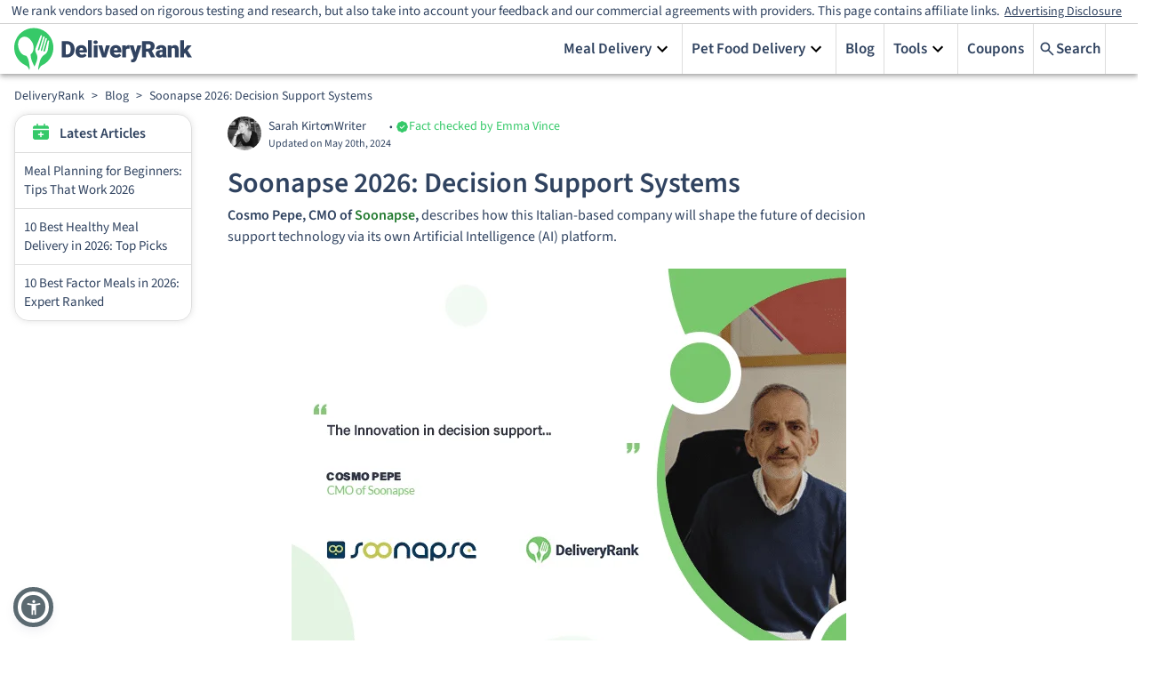

--- FILE ---
content_type: text/html; charset=utf-8
request_url: https://www.deliveryrank.com/blog/soonapse-interview
body_size: 20715
content:
<!DOCTYPE html><html lang="en"><head>
            <meta charset="utf-8">
              
            <meta name="referrer" content="no-referrer">
            <!-- meta name="viewport" content="minimum-scale=1, initial-scale=1, width=device-width, shrink-to-fit=no" /-->
            <meta name="viewport" content="width=device-width, initial-scale=1">
            <link rel="preconnect" href="https://assets.deliveryrank.com/md">
            <link rel="icon" href="//assets.deliveryrank.com/md/favicon.ico">
            <meta http-equiv="X-UA-Compatible" content="IE=edge">
            <meta name="fo-verify" content="057f2c94-cdb2-46f9-8841-fd2a1803f47d">
            <meta name="commission-factory-verification" content="a072a99c8ff64b03b037e4d7775e0800">
            <!-- start external js -->
            <link href="//assets.deliveryrank.com/md/fonts/sourceSans3-woff2.css" rel="stylesheet" media="print" onload="this.media='all'">
            <!-- end external js -->

                                    <meta name="robots" content="noindex,nofollow">
<title>Soonapse 2026: Decision Support Systems</title>
<meta name="description" content="Soonapse is an Italian startup utilizing AI and IoT. Its DSS is dedicated to the predictive optimization of resources over time.">

                                    <script type="application/ld+json"> {
	"@context": "http://schema.org",
	"@type": "WebSite",
	"name": "admin- Deliveryrank.com",
	"url": "https://www.deliveryrank.com"
} </script><script type="application/ld+json"> {
	"@context": "http://schema.org",
	"@type": "WebPage",
	"@id": "http://www.deliveryrank.com/blog/soonapse-interview#webpage",
	"url": "http://www.deliveryrank.com/blog/soonapse-interview",
	"name": "Soonapse 2026: Decision Support Systems",
	"primaryImageOfPage": {
		"@id": "http://www.deliveryrank.com/blog/soonapse-interview#primaryImage"
	}
} </script><script type="application/ld+json"> {
	"@context": "https://schema.org",
	"@type": "BreadcrumbList",
	"itemListElement": [
		{
			"@type": "ListItem",
			"position": 0,
			"name": "DeliveryRank",
			"item": {
				"@id": "/"
			}
		},
		{
			"@type": "ListItem",
			"position": 1,
			"name": "Blog",
			"item": {
				"@id": "/blog"
			}
		},
		{
			"@type": "ListItem",
			"position": 2,
			"name": "Soonapse 2026: Decision Support Systems",
			"item": {
				"@id": "/blog/soonapse-interview"
			}
		}
	]
} </script><script type="application/ld+json"> {
	"@context": "http://schema.org",
	"@type": "Article",
	"headline": "Soonapse 2026: Decision Support Systems",
	"description": "Cosmo Pepe, CMO of Soonapse, describes how this Italian-based company will shape the future of decision support technology via its own Artificial Intelligence (AI) platform.Soonapse is an IT company, ",
	"isPartOf": {
		"@id": "https://www.deliveryrank.com/blog/soonapse-interview#webpage"
	},
	"author": {
		"@type": "Person",
		"name": "Sarah Kirton",
		"url": "https://www.deliveryrank.com/author/sarah"
	},
	"dateModified": "2024-05-20T01:56:29+00:00",
	"datePublished": "2022-11-22T00:00:00+00:00",
	"image": {
		"@type": "ImageObject",
		"isPartOf": {
			"@id": "https://www.deliveryrank.com/blog/soonapse-interview#webpage"
		},
		"@id": "https://www.deliveryrank.com/blog/soonapse-interview#primaryimage",
		"url": "https://assets.deliveryrank.com/md/db/2242509630.webp",
		"contentUrl": "https://assets.deliveryrank.com/md/db/2242509630.webp",
		"caption": "Soonapse 2026: Decision Support Systems"
	},
	"publisher": {
		"@type": "Organization",
		"name": "admin- Deliveryrank.com",
		"logo": {
			"@type": "ImageObject",
			"url": "//assets.deliveryrank.com/md/imgs/logo.png"
		}
	}
} </script>
                                    
                                    <style id="fonts">/* @font-face {
    font-family: 'Source Sans Pro';
    font-style: normal;
    font-weight: 400;
    font-display: swap;
    src: url(https://assets.deliveryrank.com/md/fonts/source_sans_3/woff2/SourceSans3-Regular.woff2) format('woff2');
    unicode-range: U+0000-00FF, U+0131, U+0152-0153, U+02BB-02BC, U+02C6, U+02DA, U+02DC, U+2000-206F, U+2074, U+20AC, U+2122, U+2191, U+2193, U+2212, U+2215, U+FEFF, U+FFFD;
}


@font-face {
    font-family: 'Source Sans Pro';
    font-style: normal;
    font-weight: 600;
    font-display: swap;
    src: url(https://assets.deliveryrank.com/md/fonts/source_sans_3/woff2/SourceSans3-SemiBold.woff2) format('woff2');
    unicode-range: U+0000-00FF, U+0131, U+0152-0153, U+02BB-02BC, U+02C6, U+02DA, U+02DC, U+2000-206F, U+2074, U+20AC, U+2122, U+2191, U+2193, U+2212, U+2215, U+FEFF, U+FFFD;
} */</style>
                                    <style id="static-styles">.brdcrmbContainer{overflow-x:overlay;max-height:50px;width:360px}.grecaptcha-badge{visibility:hidden}@media (min-width: 960px){.brdcrmbContainer{width:960px;overflow-x:hidden}}.asw-rg{position:fixed;top:0;left:0;right:0;width:100%;height:0;pointer-events:none;background-color:rgba(0, 0, 0, 0.5);z-index:1000000}.ftc-navbar__tooltip{display:inline-block;cursor:pointer;text-decoration:underline;color:#005eab}@media (min-width: 768px){.ftc-navbar__tooltip{position:relative}}.ftc-navbar__tooltip__text{visibility:hidden;font-size:14px;width:80vw;background-color:#fff;border:1px solid rgba(0, 0, 0, 0.15);color:#474a60;padding:5px 10px;position:absolute;z-index:9999;opacity:0;transition:opacity 0.3s;font-weight:400;margin-top:5px;right:20px;text-align:left}@media (min-width: 768px){.ftc-navbar__tooltip__text{width:560px;right:-50px}}@media (min-width: 992px){.ftc-navbar__tooltip__text{right:0}}.ftc-navbar__tooltip.active .ftc-navbar__tooltip__text{visibility:visible;opacity:1}.cookies-settings{display:none}.ftc_ownership_note{display:none}.ftc_ownership--show .ftc_ownership_note{display:inline-block}.ftc_ownership--small{font-size:14px!important;font-style:italic!important}.asw-menu{position:fixed;left:20px;top:20px;border-radius:8px;box-shadow:0 0 20px #00000080;opacity:1;transition:0.3s;z-index:500000;overflow:hidden;background:#f9f9f9;width:500px;line-height:1;font-size:16px;height:calc(100% - 40px - 75px);letter-spacing:0.015em}.asw-menu *{color:#000!important;font-family:inherit}.asw-menu svg{width:24px;height:24px;background:0 0!important;fill:currentColor}.asw-menu-header{display:flex;align-items:center;justify-content:space-between;padding-left:18px;height:60px;font-size:18px;font-weight:700;border-bottom:1px solid #dedede}.asw-menu-header>div{display:flex}.asw-menu-header div[role=button]{padding:12px;cursor:pointer}.asw-menu-header div[role=button]:hover{opacity:0.8}.asw-card{margin:0 15px 30px}.asw-card-title{font-size:20px;padding:15px 0;font-weight:700;color:#555}.asw-menu .asw-select{width:100%!important;padding:10px!important;font-size:16px!important;font-family:inherit!important;font-weight:400!important;border-radius:4px!important;background:#fff!important;border:none!important;border:1px solid #dedede!important;min-height:45px!important;max-height:45px!important;height:45px!important;color:inherit!important}.asw-items{display:grid;grid-template-columns:repeat(3, minmax(0, 1fr));gap:1rem}.asw-btn{aspect-ratio:6/5;border-radius:4px;padding:0 15px;display:flex;align-items:center;justify-content:center;flex-direction:column;text-align:center;color:#333;font-size:16px!important;background:#fff;border:1px solid #dedede;transition:all 0.3s ease;cursor:pointer;line-height:1.4}.asw-btn .asw-translate{font-size:15px!important}.asw-btn svg{margin-bottom:16px}.asw-btn:hover{border-color:#0048ff}.asw-btn.asw-selected{background:#0048ff;border-color:#0048ff}.asw-adjust-font div[role=button] svg,.asw-btn.asw-selected *{fill:#fff!important;color:#fff!important;background-color:transparent!important}.asw-footer{position:absolute;bottom:0;left:0;right:0;background:#fff;padding:16px;text-align:center;color:#333;border-top:1px solid #eee}.asw-footer a{font-size:14px!important;text-decoration:underline;color:#0648ff;background:0 0!important;font-weight:700}.asw-minus:hover,.asw-plus:hover{opacity:0.8}.asw-menu-content{overflow:scroll;max-height:calc(100% - 80px);color:#333;padding:15px 0}.asw-adjust-font{background:#fff;border:1px solid #dedede;padding:20px;margin-bottom:16px}.asw-adjust-font .asw-label{display:flex;justify-content:flex-start}.asw-adjust-font>div{display:flex;justify-content:space-between;margin-top:20px;align-items:center;font-size:15px}.asw-adjust-font .asw-label div{font-size:15px!important}.asw-adjust-font div[role=button]{background:#0648ff;border-radius:50%;width:36px;height:36px;display:flex;align-items:center;justify-content:center;cursor:pointer}.asw-overlay{position:fixed;top:0;left:0;width:100%;height:100%;z-index:10000}@media only screen and (max-width: 560px){.asw-menu{width:calc(100% - 20px);left:10px}}@media only screen and (max-width: 420px){.asw-items{grid-template-columns:repeat(2, minmax(0, 1fr));gap:0.5rem}.asw-menu{width:calc(100% - 20px);left:10px}}.asw-menu,.asw-widget{-webkit-user-select:none;-moz-user-select:none;-ms-user-select:none;user-select:none;font-weight:400;-webkit-font-smoothing:antialiased}.asw-menu *,.asw-widget *{box-sizing:border-box}.asw-menu-btn{position:fixed;z-index:500000;left:20px;bottom:20px;background:#0048ff!important;box-shadow:0 5px 15px 0 rgba(37, 44, 97, 0.15),0 2px 4px 0 rgba(93, 100, 148, 0.2);transition:0.3s;border-radius:50%;align-items:center;justify-content:center;transform:scale(1);width:54px;height:54px;display:flex;cursor:pointer;border:4px solid #fff!important;outline:4px solid #0048ff!important}.asw-menu-btn svg{width:30px;height:30px;min-height:30px;min-width:30px;max-width:30px;max-height:30px;background:0 0!important}.asw-menu-btn:hover{transform:scale(1.1)}@media only screen and (max-width: 560px){.asw-menu-btn{width:38px;height:38px}.asw-menu-btn svg{width:24px;height:24px;min-height:24px;min-width:24px;max-width:24px;max-height:24px}}.asw-widget .asw-menu-btn{background:#5b6a71!important;width:35px;height:35px;border:none;border-radius:35px;background-color:#5b6a71;outline:unset!important}.asw-widget .asw-menu-btn::after{position:absolute;top:-9px;content:"";left:-9px;width:35px;height:35px;border:5px solid #5b6a71;border-radius:40px;background-color:transparent;display:inherit}.single-vendor.--hero-floating .asw-widget .asw-menu-btn{bottom:85px}.rtl .asw-menu,.rtl .asw-widget .asw-menu-btn{right:20px}@media (min-width: 1300px){.asw-widget .asw-menu-btn{top:12px}html[country=US] .asw-widget .asw-menu-btn,html[country=cf_country] .asw-widget .asw-menu-btn{top:45px}}.asw-widget .asw-menu-btn svg{width:20px;height:20px;min-height:20px;min-width:20px;max-width:20px;max-height:20px;background:0 0!important}.asw-menu-wrap{display:none}.asw-widget-wrap.active .asw-menu-wrap{display:block}nobody{-webkit-user-select:none;-khtml-user-select:none;-moz-user-select:none;-ms-user-select:none;-o-user-select:none;user-select:none}*{-webkit-tap-highlight-color:rgba(0, 0, 0, 0)}body{position:relative}h1{font-weight:600;color:inherit;font-size:48px;margin:0}h2{font-weight:600;color:inherit;font-size:24px;margin:0}h3{font-weight:400;margin:0;color:inherit;font-size:17px}h4{margin:0}p{margin:0}a{text-decoration:none;color:inherit}[data-clickable]{cursor:pointer}li p{margin-block-start:4px;margin-block-end:4px}button{font-family:inherit}table{border-collapse:collapse;border-right:1px solid #ddd;border-bottom:1px solid #ddd}td,th{border-top:1px solid #ddd;border-left:1px solid #ddd;padding:8px;margin:0;border-bottom:0}tr:hover{background-color:#ddd}th{padding-top:12px;padding-bottom:12px;text-align:left;background-color:#237b31}.imgcaption{text-align:center;font-size:smaller;font-style:italic;margin:-4px}.imgcaption-new{margin:15px;color:#474a60}.normalsection{font-size:inherit}#vmenu-container{position:fixed;background-color:#000;opacity:0.7;top:0;left:0;right:0;bottom:0;z-index:100}.overlay{visibility:hidden;width:100%;top:0;left:0;height:100%;position:fixed;background:rgba(0, 0, 0, .5);z-index:100;transition:all 0.4s ease-in-out;opacity:0}.overlay.active{visibility:visible;opacity:1}.no-scroll{overflow:hidden}.no-scroll #root{margin-right:var(--scrollbar-width)}b,strong{font-weight:600}@media (max-width: 960px){.figure-class{margin:0}}@keyframes scroll{0%{transform:translateX(0)}100%{transform:translateX(-50%)}}</style>
                                    <style id="jss-styles">.wss-topContainer-3779564076{top:0;width:100%;display:flex;z-index:2;background:#fff;box-shadow:0 2px 4px -1px rgb(0 0 0 / 20%),0 4px 5px 0 rgb(0 0 0 / 14%),0 1px 10px 0 rgb(0 0 0 / 12%);justify-content:center}@media (max-width:1024.95px){.wss-topContainer-3779564076.active .wss-menuItemsContainer-3636948311{width:350px}}.wss-innerTopContainer-3471548364{width:100%;display:grid;padding:0 16px;max-width:1366px;grid-template-rows:auto;grid-template-columns:1fr auto auto auto}@media (max-width:1024.95px){.wss-innerTopContainer-3471548364{grid-template-rows:auto auto 1fr}}.wss-menuItemsContainer-3636948311{display:flex;grid-row:2/3;font-size:17px;font-weight:600;grid-column:3/4}@media (max-width:1024.95px){.wss-menuItemsContainer-3636948311{top:0;right:0;width:0;height:100%;padding:20px 0;z-index:200;overflow:auto;position:fixed;font-size:20px;max-width:75vw;box-sizing:border-box;transition:width .4s ease-in-out;flex-direction:column;background-color:#fff}}.wss-menuItem-1052132006{color:inherit;cursor:pointer;display:flex;padding:0 10px;position:relative;align-items:center;border-right:1px solid #ddd;justify-content:center}.wss-menuItem-1052132006:last-child{border-right:0}@media (max-width:1024.95px){.wss-menuItem-1052132006{display:block;padding:15px 20px;border-right:0;justify-content:flex-start}}.wss-menuItem-1052132006.active>.wss-subMenuContainer-394873442{display:block}.wss-menuItem-1052132006.active .wss-expandIcon-774402784{transform:scale(-1, -1)}.wss-menuItemInnerCon-2507671685{gap:5px;display:flex;align-items:center}.wss-menuItemText-3945335368{width:fit-content;white-space:nowrap}.wss-meuIcon-575356599{width:24px;display:none;align-items:center;margin-right:3px;justify-content:center}.wss-subMenuContainer-394873442{border:1px solid #e5e5e5;display:none;z-index:100;position:relative;min-width:max-content;border-bottom:none;background-color:#fff}@media (max-width:1024.95px){.wss-subMenuContainer-394873442{width:max-content;border:none;max-width:100%;min-width:auto}}.wss-topSub-1628581115{top:57px;right:0;position:absolute;border-top:4px solid #35c969;box-shadow:0 3px 12px #00000039;border-radius:5px}@media (max-width:1024.95px){.wss-topSub-1628581115{top:initial;right:initial;width:100%;border:none;position:relative;box-shadow:none;margin-top:10px}}@media (max-width:1024.95px){.wss-nestedSub-4004733437{padding-left:10px}}.wss-containerList-1328270025{border:none}.wss-containerBoxes-1328270025{border:none}.wss-subMenuItem-1134239512{color:inherit;margin-bottom:10px;background-color:#fff}.wss-subMenuItem-1134239512:nth-last-child(2){margin-bottom:0}.wss-subMenuItem-1134239512:nth-last-child(1){margin-bottom:0}.wss-subMenuItem-1134239512:not(:last-child){border-bottom:1px solid #e5e5e5}@media (min-width:1025px){.wss-subMenuItem-1134239512.active{background-color:#fff2c4}}.wss-subMenuItem-1134239512.active .wss-expandIconSub-3718131916{transform:rotate(-90deg)}.wss-subMenuItem-1134239512.active>.wss-subMenuContainer-394873442{display:block}.wss-subMenuItemText-2837646011{display:flex;padding:10px 0;align-items:center}@media (max-width:1024.95px){.wss-subMenuItemText-2837646011{font-size:16px;max-width:300px;box-sizing:border-box}}.wss-subMenuBoxesCon-2188372988{width:100%;display:flex;padding:20px;position:relative;flex-wrap:wrap;max-width:350px;box-sizing:border-box;border-radius:0 0 8px 8px;justify-content:space-between}.wss-subMenuBoxesCon-2188372988:before{top:0;left:calc(50% - 85px);width:170px;height:5px;content:"";display:block;position:absolute;background-color:#35c969}@media (max-width:1024.95px){.wss-subMenuBoxesCon-2188372988{padding:5px}}@media (max-width:1024.95px){.wss-subMenuBoxesCon-2188372988:before{display:none;box-shadow:none}}.wss-subMenuItemBox-3553917379{color:inherit;width:48%;border:1px solid #d1d1d1;height:60px;display:flex;box-sizing:border-box;text-align:center;align-items:center;justify-content:center;background-color:#fff}.wss-allRevBtn-1944790518{display:flex;padding:20px;align-items:center;justify-content:center}.wss-allRevLink-1510728590{color:inherit;text-decoration:underline}.wss-subLinkText-1247819272{padding-right:10px}.wss-subMenuListCon-3159083698{display:flex;padding:20px 40px;position:relative}@media (max-width:1024.95px){.wss-subMenuListCon-3159083698{padding:10px 20px;box-shadow:none}}.wss-subMenuListCon-3159083698:before{top:0;left:calc(50% - 85px);width:170px;height:5px;content:"";display:block;position:absolute;background-color:#35c969}@media (max-width:1024.95px){.wss-subMenuListCon-3159083698:before{display:none}}.wss-subMenuListTitle-1873302554{width:fit-content;padding:10px 0;border-bottom:1px solid #ddd;margin-bottom:20px;padding-right:60px}@media (max-width:1024.95px){.wss-subMenuListTitle-1873302554{color:#35c969;padding:0;border-bottom:none;margin-bottom:10px}}.wss-subMenuListItemsCon-642304934{display:flex;flex-wrap:wrap;max-height:250px;margin-right:30px;flex-direction:column}@media (max-width:1024.95px){.wss-subMenuListItemsCon-642304934{flex-wrap:nowrap;max-height:unset}}.wss-doubleColumn-2633909442{width:280px}@media (max-width:1024.95px){.wss-doubleColumn-2633909442{width:auto}}.wss-subMenuListItem-3733980438{color:inherit;padding:7px 0;font-size:16px;font-weight:400}.wss-subMenuTextContainer-2134357457{gap:10px;display:flex;padding:0 10px;align-items:center}@media (max-width:1024.95px){.wss-subMenuTextContainer-2134357457{padding:0}}.wss-topLogoContainer-370582161{width:fit-content;display:flex;grid-row:2/3;align-items:center;grid-column:1/2}@media (max-width:1024.95px){.wss-topLogoContainer-370582161{grid-row:2/3;grid-column:1/2}}.wss-logo-2768313420{width:200px;max-height:56px}@media (max-width:1024.95px){.wss-logo-2768313420{width:180px}}.wss-menuButton-1075576705{display:none}@media (max-width:1024.95px){.wss-menuButton-1075576705{display:flex;grid-row:2/3;align-items:center;grid-column:3/4;justify-content:center}}.wss-menuIcon-983848932{width:30px;height:30px}.wss-menuSvgIcon-1991314442{width:100%;height:24px}.wss-comparisonSvg1-2450102016{height:24px;max-width:40px}.wss-comparisonSvg2-2450102016{height:24px;max-width:40px}.wss-closeIcon-1747198780{width:30px;height:30px;display:none;visibility:hidden}.wss-menuConCloseIcon-1861531892{fill:#304360;width:25px;height:25px;display:none;padding:0 20px}@media (max-width:1024.95px){.wss-menuConCloseIcon-1861531892{display:block}}.wss-expandIcon-774402784{width:24px;height:24px;transition:transform 0.4s ease-in-out}@media (min-width:1025px){.wss-expandIcon-774402784{margin-left:auto}}.wss-expandIconSub-3718131916{width:20px;height:20px;transition:all 0.4s ease;margin-left:auto}.wss-imageIcon-2302294280{width:24px;height:23px;max-width:100%}.wss-boxImg-1272642598{width:100%;height:40px;max-width:135px}.wss-fw_container-4235140458{height:fit-content;display:flex;grid-row:1/2;font-size:15px;align-items:center;grid-column:1/6;line-height:1.1;flex-direction:column;justify-content:center}.wss-disclaimers-2829507860{width:100vw;padding:5px 25px;text-align:center;border-bottom:1px solid #cfcfcf}@media (max-width:1024.95px){.wss-disclaimers-2829507860{width:100%;padding:8px 16px;font-size:12px;text-align:left}}.wss-disclaimersContainer-2361755389{display:inline}.wss-labelContainer-1656449004{cursor:pointer;margin:0 5px;font-size:14px;text-decoration:underline}@media (max-width:1024.95px){.wss-labelContainer-1656449004{font-size:inherit}}.wss-fwText-1101884999{line-height:1.1}@media (max-width:599.95px){.wss-fwText-1101884999{position:relative}}.wss-info-3287207671{display:none;position:relative}.wss-infoContainer-2745868351{top:25px;color:#fff;right:0;width:300px;padding:8px 10px;z-index:999;position:absolute;font-size:14px;text-align:center;line-height:1.3;border-radius:5px;background-color:rgba(51,51,51,.95)}@media (max-width: 1309px){.wss-infoContainer-2745868351{right:-249px}}@media (max-width: 684px){.wss-infoContainer-2745868351{right:0}}@media (max-width: 540px){.wss-infoContainer-2745868351{right:-249px}}@media (max-width: 460px){.wss-infoContainer-2745868351{right:-85px;width:250px}}@media (max-width: 402px){.wss-infoContainer-2745868351{right:0;width:200px}}@media (max-width: 380px){.wss-infoContainer-2745868351{right:-148px}}.wss-arrow-1706727261{top:20px;left:-70px;border:solid;bottom:unset;position:absolute;transform:rotate(180deg);border-color:rgba(51,51,51,.95) transparent;border-width:6px 6px 0}.wss-searchCon-1936400896{top:0;left:0;right:0;bottom:0;height:100vh;display:none;z-index:4000;position:absolute;background:#fff;align-items:center;flex-direction:column}.wss-resultsTitle-3691937740{margin:0 10px;font-size:17px;font-weight:600;text-transform:capitalize}.wss-searchBox-3234348017{width:100%;display:flex;position:relative;align-items:center;justify-content:space-between}.wss-searchBox-3234348017 input{width:100%;border:1px solid #e7e7e7;height:40px;margin:10px;display:flex;outline:none;font-size:14px;word-wrap:break-word;margin-right:0;padding-left:35px;background-color:transparent;border-top-left-radius:5px;border-bottom-left-radius:5px}.wss-searchButton-293999205{width:fit-content;cursor:pointer;display:flex;padding:0 5px;grid-row:2/3;font-size:17px;align-items:center;border-left:1px solid #ddd;font-weight:600;grid-column:4/5;border-right:1px solid #ddd;margin-right:20px;text-transform:capitalize}.wss-searchButton-293999205 button{padding:6px}@media (max-width:1024.95px){.wss-searchButton-293999205{border:none;grid-column:initial}}.wss-searchIcon-1680558399{fill:#304360;width:20px;height:20px}@media (max-width:1024.95px){.wss-searchButtonText-3992801152{display:none}}.wss-searchClose-4287123499{gap:4px;width:fit-content;cursor:pointer;display:flex;font-size:17px;align-items:center;font-weight:600;text-transform:capitalize;justify-content:flex-start}.wss-backIcon-4229016633{fill:#304360;width:16px;height:16px;transform:scale(-1, 1)}.wss-searchContent-3757643947{width:800px;padding:20px 0}@media (max-width:1024.95px){.wss-searchContent-3757643947{width:90%}}.wss-resultsError-381609941{color:red;display:none;margin-left:10px;margin-bottom:5px;flex-direction:column}.wss-errorTitle-1126939503{font-size:18px}.wss-errorText-2262521454{font-size:14px}.wss-searchResults-2234435791{font-size:14px;padding-top:5px}.wss-searchResults-2234435791 .searchItemCon{color:inherit;width:100%;cursor:pointer;display:flex;padding:10px;font-size:14px;border-bottom:1px solid #e7e7e7}.wss-searchResults-2234435791 .searchItemImage{width:150px;height:80px;min-width:150px;margin-right:20px;border-radius:5px;background-size:cover;background-repeat:no-repeat;background-position:center}.wss-searchResults-2234435791 .searchItemContent{width:100%}.wss-searchResults-2234435791 .searchItemTop{display:flex;margin-bottom:5px}.wss-searchResults-2234435791 .searchItemRating{display:flex;align-items:center}.wss-searchResults-2234435791 .searchItemStars{width:85px;height:16px;position:relative}.wss-searchResults-2234435791 .searchItemTag{display:flex;padding:0 10px;font-size:12px;max-height:18px;align-items:center;font-weight:600;border-radius:20px;text-transform:uppercase}.wss-searchResults-2234435791 .searchItemNumber{font-size:17px;font-weight:600;margin-left:5px}.wss-searchResults-2234435791 .searchItemEmptyStars{height:100%;position:absolute;background-image:url([data-uri])}.wss-searchResults-2234435791 .searchItemFullStars{height:100%;z-index:1;position:absolute;background-image:url([data-uri])}.wss-searchResults-2234435791 .searchItemTitle{font-size:17px;font-weight:600;margin-left:10px;margin-right:auto}@media (max-width:1024.95px){.wss-searchResults-2234435791 .searchItemMeta{display:none}}@media (max-width:1024.95px){.wss-searchResults-2234435791 .searchItemTitle{font-size:15px}}@media (max-width:1024.95px){.wss-searchResults-2234435791 .searchItemTag{display:none}}@media (max-width:1024.95px){.wss-searchResults-2234435791 .searchItemTop{flex-direction:column}}@media (max-width:1024.95px){.wss-searchResults-2234435791 .searchItemImage{width:100px;height:60px;min-width:100px}}.wss-searchResults-2234435791 .searchItemCon:hover{background-color:rgba(255,255,255,.1)}.wss-inputIcon-3235023380{top:22px;fill:gray;left:19px;width:20px;height:20px;position:absolute}.wss-searchAction-2205940241{color:#fff;cursor:pointer;height:44px;display:flex;padding:0 20px;font-size:20px;align-items:center;font-weight:600;text-transform:capitalize;background-color:#36c968;border-top-right-radius:5px;border-bottom-right-radius:5px}@media (max-width:1024.95px){.wss-desktopMenu-3992801152{display:none}}@media (min-width:1025px){.wss-mobileMenu-3117797563{display:none}}.wss-layoutContainer-1254642698{display:flex;padding:0 16px 16px;flex-wrap:wrap;max-width:100vw;justify-content:center}@media (max-width:1024.95px){.wss-layoutContainer-1254642698{padding-bottom:0}}.wss-layout-2237670388{display:flex;flex-wrap:wrap}@media (min-width: 1366px){.wss-layout-2237670388{max-width:1366px}}@media (max-width: 1367px){.wss-layout-2237670388{max-width:100%}}@media (min-width: 1248px){.wss-layout-2237670388{max-width:1248px}}@media (max-width: 1024px){.wss-layout-2237670388{width:100%;display:flex;flex-wrap:wrap;max-width:97vw;justify-content:center}}.wss-header-563753455{width:100%}.wss-leftPanel-4189429466{display:flex;flex-grow:0;max-width:16.666%;box-sizing:border-box;flex-basis:16.666%;align-items:center;padding-top:10px;padding-right:8px;flex-direction:column}@media (max-width:1024.95px){.wss-leftPanel-4189429466{display:none}}.wss-midPanel-1798670280{display:flex;padding:8px 2.5vw;flex-grow:0;max-width:66.666%;box-sizing:border-box;flex-basis:100%;align-items:center;flex-direction:column}@media (max-width:1024.95px){.wss-midPanel-1798670280{padding:0;max-width:100%;margin-top:0}}.wss-rightPanel-3719762498{display:flex;flex-grow:0;max-width:16.666%;box-sizing:border-box;flex-basis:16.666%;align-items:center;padding-left:8px;flex-direction:column}@media (max-width:1024.95px){.wss-rightPanel-3719762498{display:none}}.wss-footer-224244520{display:flex;flex-grow:0;max-width:100%;flex-basis:100%;align-items:center;flex-direction:column}.wss-stickyPanel-733394387{top:0;position:sticky}.wss-bcnav-4077622022{display:flex;font-size:14px;margin-top:1rem;align-items:center}@media (max-width:743.95px){.wss-bcnav-4077622022{width:90vw;overflow:scroll;margin-top:.4rem;scrollbar-width:none;-ms-overflow-style:none}.wss-bcnav-4077622022::-webkit-scrollbar{display:none}}.wss-olnav-2508799592{margin:0;display:flex;padding:0;flex-wrap:nowrap;list-style:none;align-items:center;white-space:nowrap}.wss-bcseparator-2301886960{display:flex;padding:0 8px;align-items:center;justify-content:center}.wss-bcText-2887818495{color:#304360}.wss-headerContainer-3887126938{width:100%;display:grid;grid-gap:10px 0;position:relative;grid-template-rows:25px auto;grid-template-columns:auto auto}@media (max-width:743.95px){.wss-headerContainer-3887126938{width:unset;grid-template-rows:auto}}.wss-headerContainer-3887126938 nav{grid-row:2/3;margin-top:0}@media (min-width:744px){.wss-headerContainer-3887126938{margin-top:-20px}}.wss-disclaimersContainer-2235120457{display:flex;z-index:1;grid-row:2/3;align-items:center;grid-column:2/3;justify-content:flex-end}@media (max-width:743.95px){.wss-disclaimersContainer-2235120457{grid-row:3/4;grid-column:1/3;margin-right:0;justify-content:flex-end}}.wss-disclosureCont-2572062907{z-index:6;margin-top:20px}.wss-disclaimers-1737326303{margin:0 1rem}.wss-fw_container-1941976643{width:100%;grid-row:1/2;position:relative;font-size:15px;text-align:center;grid-column:1/3;border-bottom:1px solid #ddd}@media (min-width:744px){.wss-fw_container-1941976643{display:none}}.wss-latestArticlesTopCon-3887523833{border:1px solid #ddd;box-shadow:0 0 7px #d8d8d8ba;border-radius:16px}.wss-latestArticlesCon-2228662001{width:100%;display:grid;grid-template-rows:auto auto auto;grid-template-columns:auto}.wss-latestArticlesCard-3151319071{color:#304360;padding:10px;font-size:14px;border-top:1px solid #ddd}.wss-latestArticlesCardCon0-4219133208{width:100%;cursor:pointer;grid-row:1/2;box-sizing:border-box}@media (max-width:743.95px){.wss-latestArticlesCardCon0-4219133208{width:100%;padding:20px 10px}}.wss-latestArticlesCardCon1-1217106079{width:100%;cursor:pointer;grid-row:2/3;box-sizing:border-box}@media (max-width:743.95px){.wss-latestArticlesCardCon1-1217106079{width:100%;padding:20px 10px}}.wss-latestArticlesCardCon2-2741250890{width:100%;cursor:pointer;grid-row:3/4;box-sizing:border-box}@media (max-width:743.95px){.wss-latestArticlesCardCon2-2741250890{width:100%;padding:20px 10px}}.wss-avatarImg-308279279{width:24px;height:24px;border-radius:50px;background-size:cover;background-repeat:no-repeat;background-position:center}.wss-avatarImg-308279279:not([src]){visibility:hidden}.wss-avatarText-1819268874{display:flex;align-items:center;margin-left:10px}.wss-latestArticlesHeadline-2247293038{display:flex;padding:10px;position:relative;text-align:center;font-weight:600;justify-content:center}.wss-latestArticlesHeadlineImg-2655769645{fill:#35c969;left:20px;width:18px;height:18px;position:absolute}.wss-cardTitleCon-3233867130{color:#304360;grid-row:3/4;font-size:15px;grid-column:1/2}.wss-cardPublishedCon-2282212694{color:#35c969;margin:20px;grid-row:2/3;font-size:18px;font-weight:600;grid-column:1/2}.wss-cardImageCon-1278530637{width:100%;height:160px;grid-row:1/2;grid-column:1/2;background-size:cover;background-repeat:no-repeat;background-position:center;border-top-left-radius:16px;border-top-right-radius:16px}.cardButtonCon-4{display:none;padding:10px 20px;grid-row:5/6;border-top:1px solid #ddd;grid-column:1/2}.cardAuthorCon-5{color:#304360;width:fit-content;border:1px solid rgba(0, 0, 0, 0.23);margin:20px;display:none;padding:3px;grid-row:4/5;font-size:12px;margin-top:0;grid-column:1/2;border-radius:16px;padding-right:10px}.cardButtonCon-6{display:none;padding:10px 20px;grid-row:5/6;border-top:1px solid #ddd;grid-column:1/2}.cardAuthorCon-7{color:#304360;width:fit-content;border:1px solid rgba(0, 0, 0, 0.23);margin:20px;display:none;padding:3px;grid-row:4/5;font-size:12px;margin-top:0;grid-column:1/2;border-radius:16px;padding-right:10px}.cardButtonCon-8{display:none;padding:10px 20px;grid-row:5/6;border-top:1px solid #ddd;grid-column:1/2}.cardAuthorCon-9{color:#304360;width:fit-content;border:1px solid rgba(0, 0, 0, 0.23);margin:20px;display:none;padding:3px;grid-row:4/5;font-size:12px;margin-top:0;grid-column:1/2;border-radius:16px;padding-right:10px}.cardButtonCon-10{display:none;padding:10px 20px;grid-row:5/6;border-top:1px solid #ddd;grid-column:1/2}.cardAuthorCon-11{color:#304360;width:fit-content;border:1px solid rgba(0, 0, 0, 0.23);margin:20px;display:none;padding:3px;grid-row:4/5;font-size:12px;margin-top:0;grid-column:1/2;border-radius:16px;padding-right:10px}.cardButtonCon-12{display:none;padding:10px 20px;grid-row:5/6;border-top:1px solid #ddd;grid-column:1/2}.cardAuthorCon-13{color:#304360;width:fit-content;border:1px solid rgba(0, 0, 0, 0.23);margin:20px;display:none;padding:3px;grid-row:4/5;font-size:12px;margin-top:0;grid-column:1/2;border-radius:16px;padding-right:10px}.wss-primary-2908663055{color:#35c969}.wss-creditCon-1375630198{width:100%;display:grid;position:relative;font-size:14px;box-sizing:border-box;margin-top:5px;align-items:center;padding-left:46px;justify-content:start}@media (max-width:743.95px){.wss-creditCon-1375630198{gap:0;margin-top:12px;align-items:start;flex-direction:column}}.wss-authorCon-392831674{grid-row:1/2;grid-column:1/2;margin-right:6px}@media (max-width:1024.95px){.wss-authorCon-392831674{grid-row:1/2}.wss-authorCon-392831674 .wss-authorImage-411266584{top:10px}.wss-authorCon-392831674 .wss-authorInnerCon-1139787557{gap:5px;align-items:start;flex-direction:column}.wss-authorCon-392831674 .wss-authorInnerCon-1139787557 .wss-authorName-2691368450:after{display:none}.wss-authorCon-392831674.withChecker-14 .wss-authorImage-411266584{top:0}}.wss-authorInnerCon-1139787557{gap:8px;color:inherit;display:grid;align-items:center}.wss-authorImage-411266584{top:0;left:0;width:38px;height:38px;grid-row:1/3;position:absolute;border-radius:50%}.wss-authorName-2691368450{gap:16px;display:flex}.wss-status-293756379{grid-row:2;font-size:12px;grid-column:1/2}@media (max-width:1024.95px){.wss-status-293756379{grid-row:3/4;font-size:14px;grid-column:1/2}}.wss-checkedCon-1584189635{grid-column:3/4}@media (max-width:1024.95px){.wss-checkedCon-1584189635{grid-row:2/3;grid-column:1/2}.wss-checkedCon-1584189635.withChecker-14{grid-row:4/5;margin-bottom:10px}}.wss-checkedCon-1584189635 .wss-authorInnerCon-1139787557{position:relative;margin-left:55px}.wss-checkedCon-1584189635 .wss-authorImage-411266584{left:-45px}@media (max-width:1024.95px){.wss-checkedCon-1584189635 .wss-authorInnerCon-1139787557{margin:0;margin-top:10px}}.wss-checked-2395190470{gap:2px;color:#35c969;display:flex;padding:1px 5px;align-items:center}@media (max-width:1024.95px){.wss-checked-2395190470{padding:0}}@media (min-width:1025px){.wss-checked-2395190470{position:relative}.wss-checked-2395190470:after{left:-2px;color:#304360;width:2px;content:'•';position:absolute;font-size:12px}}.wss-checkIcon-1816473085{fill:#35c969;width:15px;height:15px;margin-top:1px}.wss-authorRoll-3565467551{position:relative}.wss-authorRoll-3565467551:after{left:-10px;color:#304360;width:2px;content:'•';position:absolute;font-size:12px}.wss-docontainer-263739288{margin:12px 0;display:flex;flex-direction:column}.wss-docontainer-263739288.docroot h2{display:flex}.wss-docontainer-263739288.docroot h2::before{background:#35c969}.wss-doc-3139929437{width:100%;line-height:1.5}.wss-doc-3139929437 h2{margin:32px 0 12px 0}.wss-doc-3139929437 h3{margin:6px 0;font-size:20px}.wss-doc-3139929437 h4{margin:12px 0}.wss-doc-3139929437 p{margin-bottom:12px}.wss-doc-3139929437 li{margin:12px 0}.wss-doc-3139929437 li::marker{color:#35c969}@media (min-width:0px){.wss-doc-3139929437{font-size:17px}}@media (min-width:744px){.wss-doc-3139929437{font-size:16px}.wss-doc-3139929437 h1{font-size:2em}.wss-doc-3139929437 h2{font-size:27px}.wss-doc-3139929437 h3{font-size:20px;font-weight:600}.wss-doc-3139929437 h4{font-size:22px;font-weight:600}}@media (max-width:1024.95px){.wss-doc-3139929437 h1{font-size:24px}}.wss-doc-3139929437 .docbtn{background-color:#dd2f63}.wss-doc-3139929437 .table-container{border:1px solid #dadcdc;margin:12px auto;font-size:14px;overflow-x:auto;border-left:none;border-right:none}.wss-doc-3139929437 .highlight{border:2px solid #35c969;margin:15px 0;padding:15px 15px 10px;background:#ececec85;border-radius:7px}.wss-doc-3139929437 .docIcon{width:20px;height:20px}.wss-doc-3139929437 .textCenter{text-align:center}.wss-doc-3139929437 .prosAndConsTopCon{gap:100px;border:none;margin:24px 0;display:flex;padding:32px 50px;text-align:start;border-radius:6px;background-color:#f9f9fa}.wss-doc-3139929437 .modal-overlay{top:0;left:0;width:100vw;height:100vh;z-index:1;position:fixed;transition:opacity 0.3s ease;background-color:rgba(0, 0, 0, 0.7)}.wss-doc-3139929437 .figure-class{width:fit-content;margin:0 auto;position:relative}.wss-doc-3139929437 .docImgCon{margin:24px auto;display:flex;max-width:830px;justify-content:center}.wss-doc-3139929437 .successWrapper{display:inline-flex;padding:6px 18px;border-radius:100px;background-color:#d4f8d3}.wss-doc-3139929437 .dangerousWrapper{display:inline-flex;padding:6px 18px;border-radius:100px;background-color:#fbe7e9}.wss-doc-3139929437 .warningWrapper{display:inline-flex;padding:6px 18px;border-radius:100px;background-color:#fff0bb}.wss-doc-3139929437 [class*=tableTitle]{margin:auto;font-size:16px}.wss-doc-3139929437 h2::before{content:'';display:inline-block;position:relative;min-width:3px;background:#35c969;margin-right:15px;border-radius:8px}.wss-doc-3139929437 [class*=tableTitle]:before{display:none}@media (max-width:1024.95px){.wss-doc-3139929437 [class*=tableTitle]{font-size:14px}}.wss-doc-3139929437 .figure-class.modal-clone{top:50%;left:50%;z-index:2;position:fixed;transform:translate(-50%, -50%)}.wss-doc-3139929437 .figure-class .expand-btn{top:10px;right:10px;width:55px;cursor:pointer;height:55px;position:absolute;visibility:hidden;background-image:url(https://assets.deliveryrank.com/md/db/2714106830.svg)}.wss-doc-3139929437 .figure-class .imgcaption-new{left:-15px;color:#fff;width:100%;bottom:-15px;display:flex;opacity:0;padding:28px 22px 11px 22px;position:absolute;animation:keyframes-fadeInMoveUp-15 0.05s ease forwards 0.05s;font-size:20px;background:rgba(8, 78, 19, 0.80);box-sizing:border-box;text-align:center;align-items:center;font-weight:700;backdrop-filter:blur(2px);justify-content:center;border-bottom-left-radius:6px;border-bottom-right-radius:6px}@media (min-width:744px){.wss-doc-3139929437 .figure-class:hover .docImgCon{filter:brightness(0.8)}.wss-doc-3139929437 .figure-class:hover .imgcaption-new{filter:brightness(0.8)}.wss-doc-3139929437 .figure-class:hover .expand-btn{filter:none;visibility:visible}}.wss-doc-3139929437 .figure-class .docImgCon{position:relative;border-radius:6px}.wss-doc-3139929437 .figure-class img{width:100%;display:block;border-radius:6px}.wss-doc-3139929437 .figure-class .imgcaption-new:before{top:-30px;left:20px;width:55px;height:50px;content:"";position:absolute;background-image:url(https://assets.deliveryrank.com/md/db/535235787.svg)}@media (max-width:1024.95px){.wss-doc-3139929437 .figure-class .imgcaption-new{padding:18px 14px 7px 14px;font-size:13px}.wss-doc-3139929437 .figure-class .imgcaption-new:before{top:-20px;left:10px;width:34px;height:34px;background-size:cover}}@media (max-width:1024.95px){.wss-doc-3139929437 .figure-class .expand-btn{display:none}}.wss-doc-3139929437 .figure-class .expand-btn:hover{transition:all;background-image:url(https://assets.deliveryrank.com/md/db/486549858.svg)}.wss-doc-3139929437 .figure-class.modal-clone .expand-btn{right:-10px;width:24px;height:24px;visibility:visible;background-image:url(https://assets.deliveryrank.com/md/db/3230159514.svg)}.wss-doc-3139929437 .figure-class.modal-clone .imgcaption-new{left:-16px;width:calc(100% + 2px);bottom:3px}@media (max-width:1024.95px){.wss-doc-3139929437 .figure-class.modal-clone .expand-btn{display:block}}.wss-doc-3139929437 .modal-overlay.active{opacity:1}.wss-doc-3139929437 .docVideo iframe{max-width:100%}@media (max-width:599.95px){.wss-doc-3139929437 .prosAndConsTopCon{gap:20px;padding:20px 25px;flex-direction:column}}.wss-doc-3139929437 .prosAndConsTopCon .prosAndConsCon{gap:15px;width:50%;display:flex;flex-direction:column}@media (max-width:599.95px){.wss-doc-3139929437 .prosAndConsTopCon .prosAndConsCon{width:100%}}.wss-doc-3139929437 .prosAndConsTopCon .prosAndConsCon .prosAndConsLabel{font-size:18px;text-transform:uppercase}.wss-doc-3139929437 .prosAndConsTopCon .prosAndConsCon .prosAndConsItem{gap:6px;display:flex;font-weight:400;line-height:20px}.wss-doc-3139929437 .prosAndConsTopCon .prosAndConsCon:first-child .prosAndConsItem:before{width:20px;height:20px;content:"";display:flex;flex-shrink:0;background-image:url(https://assets.deliveryrank.com/md/db/227900231.webp)}.wss-doc-3139929437 .prosAndConsTopCon .prosAndConsCon .prosAndConsItem:before{width:20px;height:20px;content:"";display:flex;flex-shrink:0;background-image:url(https://assets.deliveryrank.com/md/db/813645812.webp)}.wss-doc-3139929437 .highlight h2,.wss-doc-3139929437 .highlight h4,.wss-doc-3139929437 .highlight ul{margin:2px 0}.wss-doc-3139929437 .highlight>h2::before{display:none}.wss-doc-3139929437 .highlight .docIcon{display:none}.wss-doc-3139929437 .titledTable .table-container table:before{display:none}.wss-doc-3139929437 .titledTable .table-container table tr:nth-of-type(odd){background:#f2f2f2}.wss-doc-3139929437 .titledTable .table-container table tr:nth-of-type(even){background:#fff}.wss-doc-3139929437 .titledTable .table-container table tr:first-child{color:#fff;background-color:#35c969}.wss-doc-3139929437 .table-container table{width:100%;text-align:start;border-style:hidden}.wss-doc-3139929437 .table-container table:not(:has(thead)) tbody tr:first-child td{position:relative}.wss-doc-3139929437 .table-container table tr{border-bottom:1px solid #dadcdc}.wss-doc-3139929437 .table-container table td,.wss-doc-3139929437 .table-container table th{border:none;padding:16px 8px}@media (max-width:1024.95px){.wss-doc-3139929437 .table-container table{table-layout:fixed}.wss-doc-3139929437 .table-container table td,.wss-doc-3139929437 .table-container table th{overflow:hidden;word-wrap:break-word;white-space:normal;overflow-wrap:break-word}.wss-doc-3139929437 .table-container table td p,.wss-doc-3139929437 .table-container table th p{margin:0;max-width:100%;word-wrap:break-word;line-height:1.35;white-space:normal;overflow-wrap:break-word}.wss-doc-3139929437 .table-container table colgroup col{width:140px}}.wss-doc-3139929437 .table-container table td p,.wss-doc-3139929437 .table-container table th p{margin:0;line-height:1.35}.wss-doc-3139929437 .table-container table tr:hover{background-color:#f3faf6}.wss-doc-3139929437 .table-container table tr:first-child{background:#f2f2f2;font-weight:700}.wss-doc-3139929437 a:link{color:#237b31}.wss-doc-3139929437 a:hover{color:#bd5800}.wss-doc-3139929437 a.anchorTag:hover{color:inherit}.wss-doc-3139929437 a:visited{color:#bd5800}.wss-doc-3139929437 a.docbtn{color:#fff}@media (max-width:743.95px){.wss-doc-3139929437 h3{font-size:20px;font-weight:600;line-height:1.2}}@keyframes keyframes-fadeInMoveUp-15{0%{opacity:0}100%{opacity:1}}.wss-topPaperContainer-1914775587{width:100%;display:flex;overflow:hidden;flex-wrap:wrap;flex-direction:column}.wss-topPaperContainer-1914775587>div{width:inherit}.wss-paperTitle-786598268{padding:8px;padding-left:0}.wss-warningbutton-3673133489{color:red}.wss-authorBottomBox-45450526{padding:8px 3vw;border-top:1px solid #ddd}.wss-afltBtnCont-3816917314{display:flex;align-items:center;justify-content:center}.wss-afltBtnCont-3816917314 .affiliateBtn{color:#fff;width:100%;border:none;cursor:pointer;padding:5px 30px;font-size:18px;transition:all ease-in-out .4s;font-family:inherit;line-height:1.9;border-radius:10px;background-color:#dd2f63}.wss-afltBtnCont-3816917314 .affiliateBtn:hover{box-shadow:0 2px 4px -1px rgba(0,0,0,0.2),0 4px 5px 0 rgba(0,0,0,0.14),0 1px 10px 0 rgba(0,0,0,0.12)}.wss-footerMain-2280418019{display:flex;background:#faf9f7;border-top:1vh solid #35c969;justify-content:center}.wss-topContainer-3408523409{display:grid;max-width:none;padding-top:56px;grid-template-rows:auto;grid-template-columns:2fr 1fr 1fr 1fr}@media (max-width:1024.95px){.wss-topContainer-3408523409{width:100%;padding:52px 25px 20px;grid-row-gap:50px;grid-template-rows:auto auto auto;grid-template-columns:auto auto auto}}@media (max-width:743.95px){.wss-topContainer-3408523409{width:100%;padding:52px 25px 20px;grid-row-gap:50px;grid-template-rows:auto auto auto auto auto;grid-template-columns:100%}}.wss-footerLogoTop-1143337320{display:none;grid-row:1/2;grid-column:1/2}.wss-footerListContainer-3842179266{display:flex;grid-row:2/3;grid-column:2/5}@media (max-width:1024.95px){.wss-footerListContainer-3842179266{grid-row:1/2;grid-column:1/4;justify-content:space-between}}@media (max-width:743.95px){.wss-footerListContainer-3842179266{grid-row:1/4;grid-row-gap:50px;flex-direction:column}}.wss-bulletsTitle-972305469{max-width:none;font-weight:600;text-transform:uppercase}.wss-footerSection-1661813871{width:33%}@media (min-width:1025px){.wss-footerSection-1661813871{padding-left:20px}}@media (max-width:1024.95px){.wss-footerSection-1661813871{width:initial}}.wss-footerOurMissonTop-2023250496{padding:0 70px 0 calc(33% - 30px);grid-row:2/3;grid-column:1/2;border-right:1px solid #eaecee;margin-bottom:50px}@media (max-width:1024.95px){.wss-footerOurMissonTop-2023250496{margin:0;padding:0;grid-row:2/3;max-width:550px;grid-column:1/3;border-right:none}}@media (max-width:743.95px){.wss-footerOurMissonTop-2023250496{grid-row:4/5}}.wss-footerAllRightsTop-2002694887{margin:0;padding:30px 0;grid-row:3/4;font-size:10px;background:#faf9f7;text-align:left;grid-column:1/3;padding-left:calc(20%)}@media (max-width:1024.95px){.wss-footerAllRightsTop-2002694887{display:flex;padding:0;grid-row:3/4;text-align:center;grid-column:1/4;justify-content:center}}@media (max-width:743.95px){.wss-footerAllRightsTop-2002694887{grid-row:5/6}}.wss-logo-1572076066{width:180px;height:100px}.wss-sectionTitle-972305469{max-width:none;font-weight:600;text-transform:uppercase}.wss-linksTitle-3353119694{margin:20px 0;grid-row:3/4;background:#faf9f7;font-weight:600;grid-column:3/4}.wss-sectionNavigation-2909359391{margin-top:20px}.wss-bulletsConRev-2909359391{margin-top:20px}.wss-missionText-2391564110{margin-top:32px}@media (max-width:1024.95px){.wss-missionText-2391564110{margin-top:16px}}.wss-listItem-1472109934{display:flex;align-items:center}.wss-navigationLink-2829086964{gap:18px;color:#314360;border:none;cursor:pointer;display:flex;padding:6px 8px 6px 0;font-size:14px;align-items:center;font-family:inherit;font-weight:600;line-height:1.9}.wss-navigationLink-2829086964:hover{background-color:rgba(0, 0, 0, 0.04)}.wss-navigationLink-2829086964:before{width:6px;height:6px;content:'';background:#35c969;border-radius:50%}@media (max-width:1024.95px){.wss-navigationLink-2829086964{opacity:0.95;font-size:15px}}.wss-missionLinksCon-777239538{display:flex;grid-row:3/4;position:relative;background:#faf9f7;grid-column:3/4}.wss-missionIcon-1243735791{width:40px;cursor:pointer;height:40px;display:block;margin-right:24px}.wss-missionIcon-1243735791 svg{width:40px;height:40px}</style>
                               
                                    <style>
                                        body{
                                            
                }
                                        @media only screen and (max-width: 600px) {
                                            body{
                                            
                    }
                }
                                    </style>
                                    <script id="alt_order" type="application/json">{"order":["factor75","home-chef","hello-fresh","every-plate","green-chef","purple-carrot","fresh-and-easy","veestro","marley-spoon","dinnerly","nutrisystem","splendidspoon","bistromd","snap-kitchen","freshology"],"family":"root"}</script>
                                    </head>
                                    
                                    <body style="margin:0; padding:0; overflow-x:hidden; font-family: Source Sans Pro, Corbel, Corbel, Arial ,Helvetica, sans-serif; color:#304360">
                                    <div id="root"><div dir="ltr"><header><div class="wss-topContainer-3779564076"><div class="wss-innerTopContainer-3471548364"><div class="wss-fw_container-4235140458"><div class="wss-disclaimers-2829507860"><span class="wss-fwText-1101884999">We rank vendors based on rigorous testing and research, but also take into account your feedback and our commercial agreements with providers. This page contains affiliate links.</span><div class="wss-disclaimersContainer-2361755389 disclaimersContainer" data-trigger="click"><span class="wss-labelContainer-1656449004">Advertising Disclosure</span><span class="wss-info-3287207671 disclosureInfo"><span class="wss-infoContainer-2745868351">This is a user-oriented comparison website, and we need to cover hosting and content costs, as well as make a profit. The costs are covered from referral fees from the vendors we feature. Affiliate link compensation does not affect reviews but might affect listicle pages. On these pages, vendors are ranked based on the reviewer’s examination of the service but also taking into account feedback from users and our commercial agreements with service providers.    This website tries to cover important meal, coffee and pet food delivery services but we can’t cover all of the solutions that are out there.  Information is believed to be accurate as of the date of each article.</span><span class="wss-arrow-1706727261"></span></span></div></div></div><div class="wss-searchButton-293999205 searchButton"><svg class="wss-searchIcon-1680558399"><use href="/svg/common#search"></use></svg><span class="wss-searchButtonText-3992801152">search</span></div><div class="wss-searchCon-1936400896 searchCon"><div class="wss-searchContent-3757643947"><div class="wss-searchClose-4287123499 searchClose"><svg class="wss-backIcon-4229016633"><use href="/svg/common#arrow"></use></svg>back</div><div class="wss-searchBox-3234348017"><svg class="wss-inputIcon-3235023380"><use href="/svg/common#search"></use></svg><input type="text" autocomplete="off" name="term" placeholder="Search..." class="undefined serachInput"><div class="wss-searchAction-2205940241 searchAction">search</div></div><div class="wss-resultsError-381609941 resultsError"><div class="wss-errorTitle-1126939503">Hmmm...</div><div class="wss-errorText-2262521454 errorText">we couldn't find any matches for {value} double check your search for any typos</div></div><div class="wss-resultsTitle-3691937740">most popular results</div><div class="wss-searchResults-2234435791 searchResults"></div></div></div><a class="wss-topLogoContainer-370582161" aria-label="Header Logo" alt="DeliveryRank – Best Meal Delivery Services" href="/"><svg class="wss-logo-2768313420"><use href="/svg/common#logo"></use></svg></a><div><script> window.ws_menu_classes={"topContainer":"wss-topContainer-3779564076","innerTopContainer":"wss-innerTopContainer-3471548364","menuItemsContainer":"wss-menuItemsContainer-3636948311","menuItem":"wss-menuItem-1052132006","menuItemInnerCon":"wss-menuItemInnerCon-2507671685","menuItemText":"wss-menuItemText-3945335368","meuIcon":"wss-meuIcon-575356599","subMenuContainer":"wss-subMenuContainer-394873442","topSub":"wss-topSub-1628581115","nestedSub":"wss-nestedSub-4004733437","containerList":"wss-containerList-1328270025","containerBoxes":"wss-containerBoxes-1328270025","subMenuItem":"wss-subMenuItem-1134239512","subMenuItemText":"wss-subMenuItemText-2837646011","subMenuBoxesCon":"wss-subMenuBoxesCon-2188372988","subMenuItemBox":"wss-subMenuItemBox-3553917379","allRevBtn":"wss-allRevBtn-1944790518","allRevLink":"wss-allRevLink-1510728590","subLinkText":"wss-subLinkText-1247819272","subMenuListCon":"wss-subMenuListCon-3159083698","subMenuListColumn":"subMenuListColumn-1","subMenuListTitle":"wss-subMenuListTitle-1873302554","subMenuListItemsCon":"wss-subMenuListItemsCon-642304934","doubleColumn":"wss-doubleColumn-2633909442","subMenuListItem":"wss-subMenuListItem-3733980438","subMenuTextContainer":"wss-subMenuTextContainer-2134357457","topLogoContainer":"wss-topLogoContainer-370582161","logo":"wss-logo-2768313420","menuButton":"wss-menuButton-1075576705","menuIcon":"wss-menuIcon-983848932","menuSvgIcon":"wss-menuSvgIcon-1991314442","comparisonSvg1":"wss-comparisonSvg1-2450102016","comparisonSvg2":"wss-comparisonSvg2-2450102016","closeIcon":"wss-closeIcon-1747198780","menuConCloseIcon":"wss-menuConCloseIcon-1861531892","expandIcon":"wss-expandIcon-774402784","expandIconSub":"wss-expandIconSub-3718131916","imageIcon":"wss-imageIcon-2302294280","boxImg":"wss-boxImg-1272642598","fw_container":"wss-fw_container-4235140458","disclaimers":"wss-disclaimers-2829507860","disclaimersContainer":"wss-disclaimersContainer-2361755389","labelContainer":"wss-labelContainer-1656449004","fwText":"wss-fwText-1101884999","info":"wss-info-3287207671","infoContainer":"wss-infoContainer-2745868351","arrow":"wss-arrow-1706727261","searchCon":"wss-searchCon-1936400896","resultsTitle":"wss-resultsTitle-3691937740","searchBox":"wss-searchBox-3234348017","searchButton":"wss-searchButton-293999205","searchIcon":"wss-searchIcon-1680558399","searchButtonText":"wss-searchButtonText-3992801152","searchClose":"wss-searchClose-4287123499","backIcon":"wss-backIcon-4229016633","searchContent":"wss-searchContent-3757643947","resultsError":"wss-resultsError-381609941","errorTitle":"wss-errorTitle-1126939503","errorText":"wss-errorText-2262521454","searchResults":"wss-searchResults-2234435791","inputIcon":"wss-inputIcon-3235023380","searchAction":"wss-searchAction-2205940241","desktopMenu":"wss-desktopMenu-3992801152","mobileMenu":"wss-mobileMenu-3117797563"}</script></div><div class="wss-desktopMenu-3992801152 wss-menuItemsContainer-3636948311"><div role="button" aria-haspopup="menu" tabindex="0" class="wss-menuItem-1052132006"><div class="wss-menuItemInnerCon-2507671685"><div class="wss-menuItemText-3945335368"> Meal Delivery</div><svg class="wss-expandIcon-774402784"><use href="/svg/common#expand_more"></use></svg></div><div class="wss-subMenuContainer-394873442 wss-topSub-1628581115"><div role="button" aria-haspopup="menu" class="wss-subMenuItem-1134239512 undefined" tabindex="0"><div class="wss-subMenuTextContainer-2134357457"><svg class="wss-imageIcon-2302294280"><use href="/svg/common#GENERAL-REVIEW-ICON"></use></svg><div class="wss-subMenuItemText-2837646011">Reviews</div><svg class="wss-expandIconSub-3718131916"><use href="/svg/common#expand_more"></use></svg></div><div class="wss-subMenuContainer-394873442 wss-containerBoxes-1328270025 "><div class="wss-subMenuBoxesCon-2188372988"><a class="wss-subMenuItem-1134239512 wss-subMenuItemBox-3553917379 subMenuListItem" target="_self" rel="noopener noreferrer" data-wrapurl="/reviews/factor75" href="/reviews/factor75"><svg class="wss-boxImg-1272642598"><use href="/svg/md/products#Factor"></use></svg></a><a class="wss-subMenuItem-1134239512 wss-subMenuItemBox-3553917379 subMenuListItem" target="_self" rel="noopener noreferrer" data-wrapurl="/reviews/hello-fresh" href="/reviews/hello-fresh"><svg class="wss-boxImg-1272642598"><use href="/svg/md/products#hellofresh_new_mobile"></use></svg></a><a class="wss-subMenuItem-1134239512 wss-subMenuItemBox-3553917379 subMenuListItem" target="_self" rel="noopener noreferrer" data-wrapurl="/reviews/green-chef" href="/reviews/green-chef"><svg class="wss-boxImg-1272642598"><use href="/svg/md/products#GreenChef-no-white-background"></use></svg></a><a class="wss-subMenuItem-1134239512 wss-subMenuItemBox-3553917379 subMenuListItem" target="_self" rel="noopener noreferrer" data-wrapurl="/reviews/home-chef" href="/reviews/home-chef"><svg class="wss-boxImg-1272642598"><use href="/svg/md/products#Home-Chef"></use></svg></a><a class="wss-subMenuItem-1134239512 wss-subMenuItemBox-3553917379 subMenuListItem" target="_self" rel="noopener noreferrer" data-wrapurl="/reviews/fresh-and-easy" href="/reviews/fresh-and-easy"><svg class="wss-boxImg-1272642598"><use href="/svg/md/products#FRESH-N-EASY-horizontal"></use></svg></a><a class="wss-subMenuItem-1134239512 wss-subMenuItemBox-3553917379 subMenuListItem" target="_self" rel="noopener noreferrer" data-wrapurl="/reviews/blue-apron" href="/reviews/blue-apron"><svg class="wss-boxImg-1272642598"><use href="/svg/md/products#Blue-Apron"></use></svg></a><a class="wss-subMenuItem-1134239512 wss-subMenuItemBox-3553917379 subMenuListItem" target="_self" rel="noopener noreferrer" data-wrapurl="/reviews/every-plate" href="/reviews/every-plate"><svg class="wss-boxImg-1272642598"><use href="/svg/md/products#EveryPlate"></use></svg></a><a class="wss-subMenuItem-1134239512 wss-subMenuItemBox-3553917379 subMenuListItem" target="_self" rel="noopener noreferrer" data-wrapurl="/reviews/bistromd" href="/reviews/bistromd"><svg class="wss-boxImg-1272642598"><use href="/svg/md/products#BistroMD"></use></svg></a><a class="wss-subMenuItem-1134239512 wss-subMenuItemBox-3553917379 subMenuListItem" target="_self" rel="noopener noreferrer" data-wrapurl="/reviews/dinnerly" href="/reviews/dinnerly"><svg class="wss-boxImg-1272642598"><use href="/svg/md/products#dinnerly_logo"></use></svg></a><a class="wss-subMenuItem-1134239512 wss-subMenuItemBox-3553917379 subMenuListItem" target="_self" rel="noopener noreferrer" data-wrapurl="/reviews/purple-carrot" href="/reviews/purple-carrot"><img class="wss-boxImg-1272642598" src="//assets.deliveryrank.com/md/db/1486521215.webp" loading="lazy" alt=""></a></div><div class="wss-allRevBtn-1944790518 allRevBtn" data-category="md"><a class="wss-allRevLink-1510728590 subMenuListItem" target="_self" rel="noopener noreferrer" data-wrapurl="/review" href="/review">View all Reviews</a></div></div></div><div role="button" aria-haspopup="menu" class="wss-subMenuItem-1134239512 undefined" tabindex="0"><div class="wss-subMenuTextContainer-2134357457"><svg class="wss-imageIcon-2302294280"><use href="/svg/md/primary#MEAL-CATEGORIES-ICON"></use></svg><div class="wss-subMenuItemText-2837646011">Best Meal Delivery per Category</div><svg class="wss-expandIconSub-3718131916"><use href="/svg/common#expand_more"></use></svg></div><div class="wss-subMenuContainer-394873442 wss-nestedSub-4004733437"><a class="wss-subMenuItem-1134239512 subMenuListItem" target="_self" rel="noopener noreferrer" data-wrapurl="/blog/best-vegan-meal-delivery" href="/blog/best-vegan-meal-delivery"><div class="wss-subMenuTextContainer-2134357457"><svg class="wss-imageIcon-2302294280"><use href="/svg/md/primary#tg-vegan"></use></svg><div class="wss-subMenuItemText-2837646011">Vegan</div></div></a><a class="wss-subMenuItem-1134239512 subMenuListItem" target="_self" rel="noopener noreferrer" data-wrapurl="/blog/best-keto-meal-delivery" href="/blog/best-keto-meal-delivery"><div class="wss-subMenuTextContainer-2134357457"><svg class="wss-imageIcon-2302294280"><use href="/svg/md/primary#tg-keto"></use></svg><div class="wss-subMenuItemText-2837646011">Keto</div></div></a><a class="wss-subMenuItem-1134239512 subMenuListItem" target="_self" rel="noopener noreferrer" data-wrapurl="/blog/best-vegetarian-meal-delivery-services" href="/blog/best-vegetarian-meal-delivery-services"><div class="wss-subMenuTextContainer-2134357457"><svg class="wss-imageIcon-2302294280"><use href="/svg/md/primary#tg-vegetarian"></use></svg><div class="wss-subMenuItemText-2837646011">Vegetarian</div></div></a><a class="wss-subMenuItem-1134239512 subMenuListItem" target="_self" rel="noopener noreferrer" data-wrapurl="/blog/best-low-calorie-meal-delivery-services" href="/blog/best-low-calorie-meal-delivery-services"><div class="wss-subMenuTextContainer-2134357457"><svg class="wss-imageIcon-2302294280"><use href="/svg/md/primary#tg-low-calories"></use></svg><div class="wss-subMenuItemText-2837646011">Low-Calories</div></div></a><a class="wss-subMenuItem-1134239512 subMenuListItem" target="_self" rel="noopener noreferrer" data-wrapurl="/blog/best-paleo-meal-delivery-services" href="/blog/best-paleo-meal-delivery-services"><div class="wss-subMenuTextContainer-2134357457"><svg class="wss-imageIcon-2302294280"><use href="/svg/md/primary#tg-paleo"></use></svg><div class="wss-subMenuItemText-2837646011">Paleo</div></div></a><a class="wss-subMenuItem-1134239512 subMenuListItem" target="_self" rel="noopener noreferrer" data-wrapurl="/blog/best-gluten-free-meal-delivery" href="/blog/best-gluten-free-meal-delivery"><div class="wss-subMenuTextContainer-2134357457"><svg class="wss-imageIcon-2302294280"><use href="/svg/md/primary#tg-gluten-free"></use></svg><div class="wss-subMenuItemText-2837646011">Gluten-Free</div></div></a><a class="wss-subMenuItem-1134239512 subMenuListItem" target="_self" rel="noopener noreferrer" data-wrapurl="/blog/best-meal-delivery-services-for-diabetes" href="/blog/best-meal-delivery-services-for-diabetes"><div class="wss-subMenuTextContainer-2134357457"><svg class="wss-imageIcon-2302294280"><use href="/svg/md/primary#tg-diabetes"></use></svg><div class="wss-subMenuItemText-2837646011">Diabetic</div></div></a><a class="wss-subMenuItem-1134239512 subMenuListItem" target="_self" rel="noopener noreferrer" data-wrapurl="/blog/best-organic-meal-delivery" href="/blog/best-organic-meal-delivery"><div class="wss-subMenuTextContainer-2134357457"><svg class="wss-imageIcon-2302294280"><use href="/svg/md/primary#tg-organic"></use></svg><div class="wss-subMenuItemText-2837646011">Organic</div></div></a><a class="wss-subMenuItem-1134239512 subMenuListItem" target="_self" rel="noopener noreferrer" data-wrapurl="/blog/best-low-carb-meal-delivery-services" href="/blog/best-low-carb-meal-delivery-services"><div class="wss-subMenuTextContainer-2134357457"><svg class="wss-imageIcon-2302294280"><use href="/svg/md/primary#tg-low-carb"></use></svg><div class="wss-subMenuItemText-2837646011">Low-Carb</div></div></a><a class="wss-subMenuItem-1134239512 subMenuListItem" target="_self" rel="noopener noreferrer" data-wrapurl="/blog/best-weight-loss-meal-delivery-services" href="/blog/best-weight-loss-meal-delivery-services"><div class="wss-subMenuTextContainer-2134357457"><svg class="wss-imageIcon-2302294280"><use href="/svg/md/primary#tg-wheight-loss"></use></svg><div class="wss-subMenuItemText-2837646011">Weight Loss</div></div></a></div></div><div role="button" aria-haspopup="menu" class="wss-subMenuItem-1134239512 undefined" tabindex="0"><div class="wss-subMenuTextContainer-2134357457"><svg class="wss-imageIcon-2302294280"><use href="/svg/md/primary#PER-LOCATION-ICON"></use></svg><div class="wss-subMenuItemText-2837646011">Best Meal Delivery per Location</div><svg class="wss-expandIconSub-3718131916"><use href="/svg/common#expand_more"></use></svg></div><div class="wss-subMenuContainer-394873442 wss-nestedSub-4004733437"><a class="wss-subMenuItem-1134239512 subMenuListItem" target="_self" rel="noopener noreferrer" data-wrapurl="/blog/best-meal-delivery-services-new-york-city" href="/blog/best-meal-delivery-services-new-york-city"><div class="wss-subMenuTextContainer-2134357457"><div class="wss-subMenuItemText-2837646011">Best Meal Delivery Services in New York</div></div></a><a class="wss-subMenuItem-1134239512 subMenuListItem" target="_self" rel="noopener noreferrer" data-wrapurl="/blog/best-meal-delivery-services-boston" href="/blog/best-meal-delivery-services-boston"><div class="wss-subMenuTextContainer-2134357457"><div class="wss-subMenuItemText-2837646011">Best Meal Delivery Services in Boston</div></div></a><a class="wss-subMenuItem-1134239512 subMenuListItem" target="_self" rel="noopener noreferrer" data-wrapurl="/blog/best-meal-delivery-services-in-atlanta" href="/blog/best-meal-delivery-services-in-atlanta"><div class="wss-subMenuTextContainer-2134357457"><div class="wss-subMenuItemText-2837646011">Best Meal Delivery Services in Atlanta</div></div></a><a class="wss-subMenuItem-1134239512 subMenuListItem" target="_self" rel="noopener noreferrer" data-wrapurl="/blog/best-meal-delivery-services-in-seattle" href="/blog/best-meal-delivery-services-in-seattle"><div class="wss-subMenuTextContainer-2134357457"><div class="wss-subMenuItemText-2837646011">Best Meal Delivery Services for Seattle</div></div></a><a class="wss-subMenuItem-1134239512 subMenuListItem" target="_self" rel="noopener noreferrer" data-wrapurl="/blog/best-meal-delivery-services-in-chicago" href="/blog/best-meal-delivery-services-in-chicago"><div class="wss-subMenuTextContainer-2134357457"><div class="wss-subMenuItemText-2837646011">Best Meal Delivery Services in Chicago</div></div></a><a class="wss-subMenuItem-1134239512 subMenuListItem" target="_self" rel="noopener noreferrer" data-wrapurl="/blog/best-meal-delivery-services-in-maryland" href="/blog/best-meal-delivery-services-in-maryland"><div class="wss-subMenuTextContainer-2134357457"><div class="wss-subMenuItemText-2837646011">Best Meal Delivery Services in Maryland</div></div></a><a class="wss-subMenuItem-1134239512 subMenuListItem" target="_self" rel="noopener noreferrer" data-wrapurl="/blog/best-meal-delivery-services-portland" href="/blog/best-meal-delivery-services-portland"><div class="wss-subMenuTextContainer-2134357457"><div class="wss-subMenuItemText-2837646011">Best Meal Delivery Services in Portland</div></div></a><a class="wss-subMenuItem-1134239512 subMenuListItem" target="_self" rel="noopener noreferrer" data-wrapurl="/blog/best-meal-delivery-services-in-tampa" href="/blog/best-meal-delivery-services-in-tampa"><div class="wss-subMenuTextContainer-2134357457"><div class="wss-subMenuItemText-2837646011">Best Meal Delivery Services in Tampa</div></div></a></div></div><div role="button" aria-haspopup="menu" class="wss-subMenuItem-1134239512 undefined" tabindex="0"><div class="wss-subMenuTextContainer-2134357457"><svg class="wss-imageIcon-2302294280"><use href="/svg/md/primary#COMPARISON-ICON"></use></svg><div class="wss-subMenuItemText-2837646011">Meal Delivery Comparisons</div><svg class="wss-expandIconSub-3718131916"><use href="/svg/common#expand_more"></use></svg></div><div class="wss-subMenuContainer-394873442 wss-nestedSub-4004733437"><a class="wss-subMenuItem-1134239512 subMenuListItem" target="_self" rel="noopener noreferrer" data-wrapurl="/blog/home-chef-vs-hello-fresh" href="/blog/home-chef-vs-hello-fresh"><div class="wss-subMenuTextContainer-2134357457"><div class="wss-subMenuItemText-2837646011"><svg class="wss-comparisonSvg1-2450102016"><use href="/svg/md/icons#Homechef-Icon"></use></svg>Home Chef vs. HelloFresh<svg class="wss-comparisonSvg2-2450102016"><use href="/svg/md/icons#HelloFresh-Icon"></use></svg></div></div></a><a class="wss-subMenuItem-1134239512 subMenuListItem" target="_self" rel="noopener noreferrer" data-wrapurl="/blog/nutrisystem-vs-optavia" href="/blog/nutrisystem-vs-optavia"><div class="wss-subMenuTextContainer-2134357457"><div class="wss-subMenuItemText-2837646011"><svg class="wss-comparisonSvg1-2450102016"><use href="/svg/md/icons#NutriSystem-Icon"></use></svg>Nutrisystem vs. Optavia<svg class="wss-comparisonSvg2-2450102016"><use href="/svg/md/icons#optavia-icon-logo"></use></svg></div></div></a><a class="wss-subMenuItem-1134239512 subMenuListItem" target="_self" rel="noopener noreferrer" data-wrapurl="/blog/blue-apron-vs-hello-fresh" href="/blog/blue-apron-vs-hello-fresh"><div class="wss-subMenuTextContainer-2134357457"><div class="wss-subMenuItemText-2837646011"><svg class="wss-comparisonSvg1-2450102016"><use href="/svg/md/icons#Blue-Apron-Icon"></use></svg>Blue Apron vs. HelloFresh<svg class="wss-comparisonSvg2-2450102016"><use href="/svg/md/icons#HelloFresh-Icon"></use></svg></div></div></a><a class="wss-subMenuItem-1134239512 subMenuListItem" target="_self" rel="noopener noreferrer" data-wrapurl="/blog/sun-basket-vs-hello-fresh" href="/blog/sun-basket-vs-hello-fresh"><div class="wss-subMenuTextContainer-2134357457"><div class="wss-subMenuItemText-2837646011"><svg class="wss-comparisonSvg1-2450102016"><use href="/svg/md/icons#Sunbasket-Icon"></use></svg>Sunbasket vs HelloFresh<svg class="wss-comparisonSvg2-2450102016"><use href="/svg/md/icons#HelloFresh-Icon"></use></svg></div></div></a><a class="wss-subMenuItem-1134239512 subMenuListItem" target="_self" rel="noopener noreferrer" data-wrapurl="/blog/bistromd-vs-nutrisystem" href="/blog/bistromd-vs-nutrisystem"><div class="wss-subMenuTextContainer-2134357457"><div class="wss-subMenuItemText-2837646011"><svg class="wss-comparisonSvg1-2450102016"><use href="/svg/md/icons#BistroMD-Icon"></use></svg>BistroMD vs. Nutrisystem<svg class="wss-comparisonSvg2-2450102016"><use href="/svg/md/icons#NutriSystem-Icon"></use></svg></div></div></a><a class="wss-subMenuItem-1134239512 subMenuListItem" target="_self" rel="noopener noreferrer" data-wrapurl="/blog/dinnerly-vs-hellofresh" href="/blog/dinnerly-vs-hellofresh"><div class="wss-subMenuTextContainer-2134357457"><div class="wss-subMenuItemText-2837646011"><svg class="wss-comparisonSvg1-2450102016"><use href="/svg/md/icons#Dinnerly-Icon"></use></svg>Dinnerly vs. HelloFresh<svg class="wss-comparisonSvg2-2450102016"><use href="/svg/md/icons#HelloFresh-Icon"></use></svg></div></div></a><a class="wss-subMenuItem-1134239512 subMenuListItem" target="_self" rel="noopener noreferrer" data-wrapurl="/blog/green-chef-vs-blue-apron" href="/blog/green-chef-vs-blue-apron"><div class="wss-subMenuTextContainer-2134357457"><div class="wss-subMenuItemText-2837646011"><svg class="wss-comparisonSvg1-2450102016"><use href="/svg/md/icons#Greenchef-Icon"></use></svg>Green Chef vs. Blue Apron<svg class="wss-comparisonSvg2-2450102016"><use href="/svg/md/icons#Blue-Apron-Icon"></use></svg></div></div></a></div></div></div></div><div role="button" aria-haspopup="menu" tabindex="0" class="wss-menuItem-1052132006"><div class="wss-menuItemInnerCon-2507671685"><div class="wss-menuItemText-3945335368">Pet Food Delivery</div><svg class="wss-expandIcon-774402784"><use href="/svg/common#expand_more"></use></svg></div><div class="wss-subMenuContainer-394873442 wss-topSub-1628581115"><div role="button" aria-haspopup="menu" class="wss-subMenuItem-1134239512 undefined" tabindex="0"><div class="wss-subMenuTextContainer-2134357457"><svg class="wss-imageIcon-2302294280"><use href="/svg/common#GENERAL-REVIEW-ICON"></use></svg><div class="wss-subMenuItemText-2837646011">Reviews</div><svg class="wss-expandIconSub-3718131916"><use href="/svg/common#expand_more"></use></svg></div><div class="wss-subMenuContainer-394873442 wss-containerBoxes-1328270025 "><div class="wss-subMenuBoxesCon-2188372988"><a class="wss-subMenuItem-1134239512 wss-subMenuItemBox-3553917379 subMenuListItem" target="_self" rel="noopener noreferrer" data-wrapurl="/reviews/thefarmersdog" href="/reviews/thefarmersdog"><svg class="wss-boxImg-1272642598"><use href="/svg/pf/products#THE-FARMERS-DOG"></use></svg></a><a class="wss-subMenuItem-1134239512 wss-subMenuItemBox-3553917379 subMenuListItem" target="_self" rel="noopener noreferrer" data-wrapurl="/reviews/smalls" href="/reviews/smalls"><svg class="wss-boxImg-1272642598"><use href="/svg/pf/products#SMALLS"></use></svg></a><a class="wss-subMenuItem-1134239512 wss-subMenuItemBox-3553917379 subMenuListItem" target="_self" rel="noopener noreferrer" data-wrapurl="/reviews/ollie" href="/reviews/ollie"><svg class="wss-boxImg-1272642598"><use href="/svg/pf/products#OLLIE"></use></svg></a><a class="wss-subMenuItem-1134239512 wss-subMenuItemBox-3553917379 subMenuListItem" target="_self" rel="noopener noreferrer" data-wrapurl="/reviews/spot-and-tango" href="/reviews/spot-and-tango"><svg class="wss-boxImg-1272642598"><use href="/svg/pf/products#Spot-and-Tango-Logo"></use></svg></a><a class="wss-subMenuItem-1134239512 wss-subMenuItemBox-3553917379 subMenuListItem" target="_self" rel="noopener noreferrer" data-wrapurl="/reviews/we-feed-raw" href="/reviews/we-feed-raw"><svg class="wss-boxImg-1272642598"><use href="/svg/pf/products#WeFeedRaw_PrimaryLogo_Black_RGB"></use></svg></a><a class="wss-subMenuItem-1134239512 wss-subMenuItemBox-3553917379 subMenuListItem" target="_self" rel="noopener noreferrer" data-wrapurl="/reviews/just-food-for-dogs" href="/reviews/just-food-for-dogs"><svg class="wss-boxImg-1272642598"><use href="/svg/pf/products#JUST-FOOD-FOR-DOGS"></use></svg></a><a class="wss-subMenuItem-1134239512 wss-subMenuItemBox-3553917379 subMenuListItem" target="_self" rel="noopener noreferrer" data-wrapurl="/reviews/open-farm" href="/reviews/open-farm"><img class="wss-boxImg-1272642598" src="//assets.deliveryrank.com/md/db/118370307.webp" loading="lazy" alt=""></a><a class="wss-subMenuItem-1134239512 wss-subMenuItemBox-3553917379 subMenuListItem" target="_self" rel="noopener noreferrer" data-wrapurl="/reviews/thehonestkitchen" href="/reviews/thehonestkitchen"><svg class="wss-boxImg-1272642598"><use href="/svg/pf/products#THK-logo"></use></svg></a><a class="wss-subMenuItem-1134239512 wss-subMenuItemBox-3553917379 subMenuListItem" target="_self" rel="noopener noreferrer" data-wrapurl="/reviews/chewy" href="/reviews/chewy"><svg class="wss-boxImg-1272642598"><use href="/svg/pf/products#CHEWY"></use></svg></a></div></div></div><div role="button" aria-haspopup="menu" class="wss-subMenuItem-1134239512 undefined" tabindex="0"><div class="wss-subMenuTextContainer-2134357457"><svg class="wss-imageIcon-2302294280"><use href="/svg/md/primary#MEAL-CATEGORIES-ICON"></use></svg><div class="wss-subMenuItemText-2837646011">Best Dog Food Delivery Per Category</div><svg class="wss-expandIconSub-3718131916"><use href="/svg/common#expand_more"></use></svg></div><div class="wss-subMenuContainer-394873442 wss-nestedSub-4004733437"><a class="wss-subMenuItem-1134239512 subMenuListItem" target="_self" rel="noopener noreferrer" data-wrapurl="/blog/best-fresh-dog-food-delivery" href="/blog/best-fresh-dog-food-delivery"><div class="wss-subMenuTextContainer-2134357457"><svg class="wss-imageIcon-2302294280"><use href="/svg/pf/primary#FRESH"></use></svg><div class="wss-subMenuItemText-2837646011">Fresh</div></div></a><a class="wss-subMenuItem-1134239512 subMenuListItem" target="_self" rel="noopener noreferrer" data-wrapurl="/blog/best-human-grade-dog-food-delivery-services" href="/blog/best-human-grade-dog-food-delivery-services"><div class="wss-subMenuTextContainer-2134357457"><svg class="wss-imageIcon-2302294280"><use href="/svg/pf/primary#HUMAN-GRADE"></use></svg><div class="wss-subMenuItemText-2837646011">Human-Grade</div></div></a><a class="wss-subMenuItem-1134239512 subMenuListItem" target="_self" rel="noopener noreferrer" data-wrapurl="/blog/best-grain-free-dog-food-delivery" href="/blog/best-grain-free-dog-food-delivery"><div class="wss-subMenuTextContainer-2134357457"><svg class="wss-imageIcon-2302294280"><use href="/svg/pf/primary#GRAIN-FREE"></use></svg><div class="wss-subMenuItemText-2837646011">Grain-Free</div></div></a><a class="wss-subMenuItem-1134239512 subMenuListItem" target="_self" rel="noopener noreferrer" data-wrapurl="/blog/best-food-services-for-pets-with-sensitive-stomachs" href="/blog/best-food-services-for-pets-with-sensitive-stomachs"><div class="wss-subMenuTextContainer-2134357457"><svg class="wss-imageIcon-2302294280"><use href="/svg/pf/primary#SENSITIVE-STOMACH"></use></svg><div class="wss-subMenuItemText-2837646011">Sensitive Stomach</div></div></a><a class="wss-subMenuItem-1134239512 subMenuListItem" target="_self" rel="noopener noreferrer" data-wrapurl="/blog/best-healthy-dog-food-delivery" href="/blog/best-healthy-dog-food-delivery"><div class="wss-subMenuTextContainer-2134357457"><svg class="wss-imageIcon-2302294280"><use href="/svg/pf/primary#HEALTHY"></use></svg><div class="wss-subMenuItemText-2837646011">Healthy</div></div></a><a class="wss-subMenuItem-1134239512 subMenuListItem" target="_self" rel="noopener noreferrer" data-wrapurl="/blog/best-wet-dog-food-delivery" href="/blog/best-wet-dog-food-delivery"><div class="wss-subMenuTextContainer-2134357457"><svg class="wss-imageIcon-2302294280"><use href="/svg/pf/primary#WET"></use></svg><div class="wss-subMenuItemText-2837646011">Wet</div></div></a><a class="wss-subMenuItem-1134239512 subMenuListItem" target="_self" rel="noopener noreferrer" data-wrapurl="/blog/best-dry-dog-food-delivery" href="/blog/best-dry-dog-food-delivery"><div class="wss-subMenuTextContainer-2134357457"><svg class="wss-imageIcon-2302294280"><use href="/svg/pf/primary#DRY"></use></svg><div class="wss-subMenuItemText-2837646011">Dry</div></div></a><a class="wss-subMenuItem-1134239512 subMenuListItem" target="_self" rel="noopener noreferrer" data-wrapurl="/blog/best-raw-dog-food-delivery" href="/blog/best-raw-dog-food-delivery"><div class="wss-subMenuTextContainer-2134357457"><svg class="wss-imageIcon-2302294280"><use href="/svg/pf/primary#RAW"></use></svg><div class="wss-subMenuItemText-2837646011">Raw</div></div></a><a class="wss-subMenuItem-1134239512 subMenuListItem" target="_self" rel="noopener noreferrer" data-wrapurl="/blog/best-food-delivery-services-for-puppies" href="/blog/best-food-delivery-services-for-puppies"><div class="wss-subMenuTextContainer-2134357457"><svg class="wss-imageIcon-2302294280"><use href="/svg/pf/primary#puppies"></use></svg><div class="wss-subMenuItemText-2837646011">For Puppies</div></div></a><a class="wss-subMenuItem-1134239512 subMenuListItem" target="_self" rel="noopener noreferrer" data-wrapurl="/blog/best-pet-food-delivery-services-for-small-dogs" href="/blog/best-pet-food-delivery-services-for-small-dogs"><div class="wss-subMenuTextContainer-2134357457"><svg class="wss-imageIcon-2302294280"><use href="/svg/pf/primary#FOR-PUPPIES"></use></svg><div class="wss-subMenuItemText-2837646011">For Small Dogs</div></div></a><a class="wss-subMenuItem-1134239512 subMenuListItem" target="_self" rel="noopener noreferrer" data-wrapurl="/blog/best-dog-food-for-weight-loss" href="/blog/best-dog-food-for-weight-loss"><div class="wss-subMenuTextContainer-2134357457"><svg class="wss-imageIcon-2302294280"><use href="/svg/pf/primary#weight-loss"></use></svg><div class="wss-subMenuItemText-2837646011">For Weight Loss</div></div></a><a class="wss-subMenuItem-1134239512 subMenuListItem" target="_self" rel="noopener noreferrer" data-wrapurl="/blog/best-dog-food-for-skin-allergies" href="/blog/best-dog-food-for-skin-allergies"><div class="wss-subMenuTextContainer-2134357457"><svg class="wss-imageIcon-2302294280"><use href="/svg/pf/primary#skin-allergies"></use></svg><div class="wss-subMenuItemText-2837646011">For Skin Allergies</div></div></a></div></div><div role="button" aria-haspopup="menu" class="wss-subMenuItem-1134239512 undefined" tabindex="0"><div class="wss-subMenuTextContainer-2134357457"><svg class="wss-imageIcon-2302294280"><use href="/svg/md/primary#COMPARISON-ICON"></use></svg><div class="wss-subMenuItemText-2837646011">Pet Food Delivery Comparisons</div><svg class="wss-expandIconSub-3718131916"><use href="/svg/common#expand_more"></use></svg></div><div class="wss-subMenuContainer-394873442 wss-nestedSub-4004733437"><a class="wss-subMenuItem-1134239512 subMenuListItem" target="_self" rel="noopener noreferrer" data-wrapurl="/blog/justfoodfordogs-vs-the-farmers-dog" href="/blog/justfoodfordogs-vs-the-farmers-dog"><div class="wss-subMenuTextContainer-2134357457"><div class="wss-subMenuItemText-2837646011">JustFoodForDogs vs. TheFarmer'sDog</div></div></a><a class="wss-subMenuItem-1134239512 subMenuListItem" target="_self" rel="noopener noreferrer" data-wrapurl="/blog/petplate-vs-the-farmers-dog" href="/blog/petplate-vs-the-farmers-dog"><div class="wss-subMenuTextContainer-2134357457"><div class="wss-subMenuItemText-2837646011">PetPlate vs. TheFarmer'sDog</div></div></a><a class="wss-subMenuItem-1134239512 subMenuListItem" target="_self" rel="noopener noreferrer" data-wrapurl="/blog/chewy-vs-petsmart" href="/blog/chewy-vs-petsmart"><div class="wss-subMenuTextContainer-2134357457"><div class="wss-subMenuItemText-2837646011">Chewy vs. PetSmart</div></div></a><a class="wss-subMenuItem-1134239512 subMenuListItem" target="_self" rel="noopener noreferrer" data-wrapurl="/blog/freshpet-vs-farmers-dog" href="/blog/freshpet-vs-farmers-dog"><div class="wss-subMenuTextContainer-2134357457"><div class="wss-subMenuItemText-2837646011">Freshpet vs. TheFarmer'sDog</div></div></a><a class="wss-subMenuItem-1134239512 subMenuListItem" target="_self" rel="noopener noreferrer" data-wrapurl="/blog/ollie-vs-nom-nom" href="/blog/ollie-vs-nom-nom"><div class="wss-subMenuTextContainer-2134357457"><div class="wss-subMenuItemText-2837646011">Ollie vs. Nom Nom</div></div></a><a class="wss-subMenuItem-1134239512 subMenuListItem" target="_self" rel="noopener noreferrer" data-wrapurl="/blog/ollie-vs-the-farmers-dog" href="/blog/ollie-vs-the-farmers-dog"><div class="wss-subMenuTextContainer-2134357457"><div class="wss-subMenuItemText-2837646011">Ollie vs. TheFarmer'sDog</div></div></a><a class="wss-subMenuItem-1134239512 subMenuListItem" target="_self" rel="noopener noreferrer" data-wrapurl="/blog/spot-and-tango-vs-the-farmers-dog" href="/blog/spot-and-tango-vs-the-farmers-dog"><div class="wss-subMenuTextContainer-2134357457"><div class="wss-subMenuItemText-2837646011">Spot&amp;Tango vs TheFarmer'sDog</div></div></a><a class="wss-subMenuItem-1134239512 subMenuListItem" target="_self" rel="noopener noreferrer" data-wrapurl="/blog/nom-nom-vs-the-farmers-dog" href="/blog/nom-nom-vs-the-farmers-dog"><div class="wss-subMenuTextContainer-2134357457"><div class="wss-subMenuItemText-2837646011">Nom Nom vs. The Farmer’s Dog </div></div></a><a class="wss-subMenuItem-1134239512 subMenuListItem" target="_self" rel="noopener noreferrer" data-wrapurl="/blog/ollie-vs-farmers-dog-vs-nom-nom" href="/blog/ollie-vs-farmers-dog-vs-nom-nom"><div class="wss-subMenuTextContainer-2134357457"><div class="wss-subMenuItemText-2837646011">Ollie vs. The Farmer's Dog vs. Nom Nom</div></div></a><a class="wss-subMenuItem-1134239512 subMenuListItem" target="_self" rel="noopener noreferrer" data-wrapurl="/blog/chewy-vs-the-farmers-dog" href="/blog/chewy-vs-the-farmers-dog"><div class="wss-subMenuTextContainer-2134357457"><div class="wss-subMenuItemText-2837646011">Chewy vs. The Farmer’s Dog</div></div></a><a class="wss-subMenuItem-1134239512 subMenuListItem" target="_self" rel="noopener noreferrer" data-wrapurl="/blog/chewy-vs-ollie" href="/blog/chewy-vs-ollie"><div class="wss-subMenuTextContainer-2134357457"><div class="wss-subMenuItemText-2837646011">Chewy vs. Ollie</div></div></a><a class="wss-subMenuItem-1134239512 subMenuListItem" target="_self" rel="noopener noreferrer" data-wrapurl="/blog/nom-nom-vs-justfoodfordogs" href="/blog/nom-nom-vs-justfoodfordogs"><div class="wss-subMenuTextContainer-2134357457"><div class="wss-subMenuItemText-2837646011">Nom Nom vs. JustFoodForDogs</div></div></a><a class="wss-subMenuItem-1134239512 subMenuListItem" target="_self" rel="noopener noreferrer" data-wrapurl="/blog/spot-and-tango-vs-sundays" href="/blog/spot-and-tango-vs-sundays"><div class="wss-subMenuTextContainer-2134357457"><div class="wss-subMenuItemText-2837646011">Spot &amp; Tango vs. Sundays</div></div></a><a class="wss-subMenuItem-1134239512 subMenuListItem" target="_self" rel="noopener noreferrer" data-wrapurl="/blog/just-food-for-dogs-vs-ollie" href="/blog/just-food-for-dogs-vs-ollie"><div class="wss-subMenuTextContainer-2134357457"><div class="wss-subMenuItemText-2837646011">JustFoodForDogs vs. Ollie</div></div></a></div></div><div role="button" aria-haspopup="menu" class="wss-subMenuItem-1134239512 undefined" tabindex="0"><div class="wss-subMenuTextContainer-2134357457"><svg class="wss-imageIcon-2302294280"><use href="/svg/pf/primary#PET-FOOD-ICON"></use></svg><div class="wss-subMenuItemText-2837646011">Breed-Specific Pet Food Delivery Services</div><svg class="wss-expandIconSub-3718131916"><use href="/svg/common#expand_more"></use></svg></div><div class="wss-subMenuContainer-394873442 wss-nestedSub-4004733437"><a class="wss-subMenuItem-1134239512 subMenuListItem" target="_self" rel="noopener noreferrer" data-wrapurl="/blog/best-dog-food-deliveries-for-italian-greyhounds" href="/blog/best-dog-food-deliveries-for-italian-greyhounds"><div class="wss-subMenuTextContainer-2134357457"><div class="wss-subMenuItemText-2837646011">Italian Greyhounds</div></div></a><a class="wss-subMenuItem-1134239512 subMenuListItem" target="_self" rel="noopener noreferrer" data-wrapurl="/blog/best-dog-food-delivery-for-pitbulls-with-skin-allergies" href="/blog/best-dog-food-delivery-for-pitbulls-with-skin-allergies"><div class="wss-subMenuTextContainer-2134357457"><div class="wss-subMenuItemText-2837646011">Pitbulls with Skin Allergies</div></div></a><a class="wss-subMenuItem-1134239512 subMenuListItem" target="_self" rel="noopener noreferrer" data-wrapurl="/blog/best-dog-food-delivery-for-golden-retrievers" href="/blog/best-dog-food-delivery-for-golden-retrievers"><div class="wss-subMenuTextContainer-2134357457"><div class="wss-subMenuItemText-2837646011">Golden Retrievers</div></div></a><a class="wss-subMenuItem-1134239512 subMenuListItem" target="_self" rel="noopener noreferrer" data-wrapurl="/blog/best-dog-food-delivery-for-a-great-dane" href="/blog/best-dog-food-delivery-for-a-great-dane"><div class="wss-subMenuTextContainer-2134357457"><div class="wss-subMenuItemText-2837646011">Great Dane</div></div></a><a class="wss-subMenuItem-1134239512 subMenuListItem" target="_self" rel="noopener noreferrer" data-wrapurl="/blog/best-dog-food-delivery-services-for-a-dachshund" href="/blog/best-dog-food-delivery-services-for-a-dachshund"><div class="wss-subMenuTextContainer-2134357457"><div class="wss-subMenuItemText-2837646011">Dachshund</div></div></a><a class="wss-subMenuItem-1134239512 subMenuListItem" target="_self" rel="noopener noreferrer" data-wrapurl="/blog/best-dog-food-delivery-for-pugs" href="/blog/best-dog-food-delivery-for-pugs"><div class="wss-subMenuTextContainer-2134357457"><div class="wss-subMenuItemText-2837646011">Pugs</div></div></a><a class="wss-subMenuItem-1134239512 subMenuListItem" target="_self" rel="noopener noreferrer" data-wrapurl="/blog/best-dog-food-delivery-for-tibetan-mastiffs" href="/blog/best-dog-food-delivery-for-tibetan-mastiffs"><div class="wss-subMenuTextContainer-2134357457"><div class="wss-subMenuItemText-2837646011">Tibetan Mastiffs</div></div></a><a class="wss-subMenuItem-1134239512 subMenuListItem" target="_self" rel="noopener noreferrer" data-wrapurl="/blog/best-dog-food-delivery-for-beagles" href="/blog/best-dog-food-delivery-for-beagles"><div class="wss-subMenuTextContainer-2134357457"><div class="wss-subMenuItemText-2837646011">Beagles</div></div></a><a class="wss-subMenuItem-1134239512 subMenuListItem" target="_self" rel="noopener noreferrer" data-wrapurl="/blog/best-dog-food-delivery-for-chow-chows" href="/blog/best-dog-food-delivery-for-chow-chows"><div class="wss-subMenuTextContainer-2134357457"><div class="wss-subMenuItemText-2837646011">Chow Chows</div></div></a><a class="wss-subMenuItem-1134239512 subMenuListItem" target="_self" rel="noopener noreferrer" data-wrapurl="/blog/best-dog-food-delivery-for-pomeranians" href="/blog/best-dog-food-delivery-for-pomeranians"><div class="wss-subMenuTextContainer-2134357457"><div class="wss-subMenuItemText-2837646011">Pomeranians</div></div></a><a class="wss-subMenuItem-1134239512 subMenuListItem" target="_self" rel="noopener noreferrer" data-wrapurl="/blog/best-dog-food-delivery-for-bernese-mountain-dogs" href="/blog/best-dog-food-delivery-for-bernese-mountain-dogs"><div class="wss-subMenuTextContainer-2134357457"><div class="wss-subMenuItemText-2837646011">Bernese Mountain Dogs</div></div></a><a class="wss-subMenuItem-1134239512 subMenuListItem" target="_self" rel="noopener noreferrer" data-wrapurl="/blog/best-dog-food-delivery-for-great-pyrenees" href="/blog/best-dog-food-delivery-for-great-pyrenees"><div class="wss-subMenuTextContainer-2134357457"><div class="wss-subMenuItemText-2837646011">Great Pyrenees</div></div></a><a class="wss-subMenuItem-1134239512 subMenuListItem" target="_self" rel="noopener noreferrer" data-wrapurl="/blog/best-dog-food-delivery-services-for-your-shih-tzu" href="/blog/best-dog-food-delivery-services-for-your-shih-tzu"><div class="wss-subMenuTextContainer-2134357457"><div class="wss-subMenuItemText-2837646011">Shih Tzu</div></div></a><a class="wss-subMenuItem-1134239512 subMenuListItem" target="_self" rel="noopener noreferrer" data-wrapurl="/blog/best-dog-food-delivery-for-labradoodles" href="/blog/best-dog-food-delivery-for-labradoodles"><div class="wss-subMenuTextContainer-2134357457"><div class="wss-subMenuItemText-2837646011">Labradoodles</div></div></a><a class="wss-subMenuItem-1134239512 subMenuListItem" target="_self" rel="noopener noreferrer" data-wrapurl="/blog/best-dog-food-delivery-for-belgian-malinois" href="/blog/best-dog-food-delivery-for-belgian-malinois"><div class="wss-subMenuTextContainer-2134357457"><div class="wss-subMenuItemText-2837646011">Belgian Malinois</div></div></a><a class="wss-subMenuItem-1134239512 subMenuListItem" target="_self" rel="noopener noreferrer" data-wrapurl="/blog/best-dog-food-delivery-for-border-collies" href="/blog/best-dog-food-delivery-for-border-collies"><div class="wss-subMenuTextContainer-2134357457"><div class="wss-subMenuItemText-2837646011">Border Collies</div></div></a><a class="wss-subMenuItem-1134239512 subMenuListItem" target="_self" rel="noopener noreferrer" data-wrapurl="/blog/best-dog-food-delivery-for-rottweilers" href="/blog/best-dog-food-delivery-for-rottweilers"><div class="wss-subMenuTextContainer-2134357457"><div class="wss-subMenuItemText-2837646011">Rottweilers</div></div></a><a class="wss-subMenuItem-1134239512 subMenuListItem" target="_self" rel="noopener noreferrer" data-wrapurl="/blog/best-dog-food-delivery-for-australian-shepherds" href="/blog/best-dog-food-delivery-for-australian-shepherds"><div class="wss-subMenuTextContainer-2134357457"><div class="wss-subMenuItemText-2837646011">Australian Shepherds</div></div></a><a class="wss-subMenuItem-1134239512 subMenuListItem" target="_self" rel="noopener noreferrer" data-wrapurl="/blog/best-dog-food-delivery-for-a-cane-corso" href="/blog/best-dog-food-delivery-for-a-cane-corso"><div class="wss-subMenuTextContainer-2134357457"><div class="wss-subMenuItemText-2837646011">Cane Corso</div></div></a></div></div></div></div><a class="wss-menuItem-1052132006" target="_self" rel="noopener noreferrer" href="/blog">Blog</a><div role="button" aria-haspopup="menu" tabindex="0" class="wss-menuItem-1052132006"><div class="wss-menuItemInnerCon-2507671685"><div class="wss-menuItemText-3945335368">Tools</div><svg class="wss-expandIcon-774402784"><use href="/svg/common#expand_more"></use></svg></div><div class="wss-subMenuContainer-394873442 wss-topSub-1628581115"><a class="wss-subMenuItem-1134239512 subMenuListItem" target="_self" rel="noopener noreferrer" data-wrapurl="/tools/bmi-calculator" href="/tools/bmi-calculator"><div class="wss-subMenuTextContainer-2134357457"><div class="wss-subMenuItemText-2837646011">BMI calculator</div></div></a></div></div><a class="wss-menuItem-1052132006" target="_self" rel="noopener noreferrer" href="/coupons">Coupons</a></div><div class="wss-mobileMenu-3117797563 wss-menuItemsContainer-3636948311"><svg class="wss-menuConCloseIcon-1861531892"><use href="/svg/common#close"></use></svg><div role="button" aria-haspopup="menu" tabindex="0" class="wss-menuItem-1052132006"><div class="wss-menuItemInnerCon-2507671685"><div class="wss-menuItemText-3945335368"> Meal Delivery</div><svg class="wss-expandIcon-774402784"><use href="/svg/common#expand_more"></use></svg></div><div class="wss-subMenuContainer-394873442 wss-topSub-1628581115"><div role="button" aria-haspopup="menu" class="wss-subMenuItem-1134239512 undefined" tabindex="0"><div class="wss-subMenuTextContainer-2134357457"><svg class="wss-imageIcon-2302294280"><use href="/svg/common#GENERAL-REVIEW-ICON"></use></svg><div class="wss-subMenuItemText-2837646011">Reviews</div><svg class="wss-expandIconSub-3718131916"><use href="/svg/common#expand_more"></use></svg></div><div class="wss-subMenuContainer-394873442 wss-containerBoxes-1328270025 "><div class="wss-subMenuBoxesCon-2188372988"><a class="wss-subMenuItem-1134239512 wss-subMenuItemBox-3553917379 subMenuListItem" target="_self" rel="noopener noreferrer" data-wrapurl="/reviews/factor75" href="/reviews/factor75"><svg class="wss-boxImg-1272642598"><use href="/svg/md/products#Factor"></use></svg></a><a class="wss-subMenuItem-1134239512 wss-subMenuItemBox-3553917379 subMenuListItem" target="_self" rel="noopener noreferrer" data-wrapurl="/reviews/hello-fresh" href="/reviews/hello-fresh"><svg class="wss-boxImg-1272642598"><use href="/svg/md/products#hellofresh_new_mobile"></use></svg></a><a class="wss-subMenuItem-1134239512 wss-subMenuItemBox-3553917379 subMenuListItem" target="_self" rel="noopener noreferrer" data-wrapurl="/reviews/green-chef" href="/reviews/green-chef"><svg class="wss-boxImg-1272642598"><use href="/svg/md/products#GreenChef-no-white-background"></use></svg></a><a class="wss-subMenuItem-1134239512 wss-subMenuItemBox-3553917379 subMenuListItem" target="_self" rel="noopener noreferrer" data-wrapurl="/reviews/home-chef" href="/reviews/home-chef"><svg class="wss-boxImg-1272642598"><use href="/svg/md/products#Home-Chef"></use></svg></a><a class="wss-subMenuItem-1134239512 wss-subMenuItemBox-3553917379 subMenuListItem" target="_self" rel="noopener noreferrer" data-wrapurl="/reviews/fresh-and-easy" href="/reviews/fresh-and-easy"><svg class="wss-boxImg-1272642598"><use href="/svg/md/products#FRESH-N-EASY-horizontal"></use></svg></a><a class="wss-subMenuItem-1134239512 wss-subMenuItemBox-3553917379 subMenuListItem" target="_self" rel="noopener noreferrer" data-wrapurl="/reviews/blue-apron" href="/reviews/blue-apron"><svg class="wss-boxImg-1272642598"><use href="/svg/md/products#Blue-Apron"></use></svg></a><a class="wss-subMenuItem-1134239512 wss-subMenuItemBox-3553917379 subMenuListItem" target="_self" rel="noopener noreferrer" data-wrapurl="/reviews/every-plate" href="/reviews/every-plate"><svg class="wss-boxImg-1272642598"><use href="/svg/md/products#EveryPlate"></use></svg></a><a class="wss-subMenuItem-1134239512 wss-subMenuItemBox-3553917379 subMenuListItem" target="_self" rel="noopener noreferrer" data-wrapurl="/reviews/bistromd" href="/reviews/bistromd"><svg class="wss-boxImg-1272642598"><use href="/svg/md/products#BistroMD"></use></svg></a><a class="wss-subMenuItem-1134239512 wss-subMenuItemBox-3553917379 subMenuListItem" target="_self" rel="noopener noreferrer" data-wrapurl="/reviews/dinnerly" href="/reviews/dinnerly"><svg class="wss-boxImg-1272642598"><use href="/svg/md/products#dinnerly_logo"></use></svg></a><a class="wss-subMenuItem-1134239512 wss-subMenuItemBox-3553917379 subMenuListItem" target="_self" rel="noopener noreferrer" data-wrapurl="/reviews/purple-carrot" href="/reviews/purple-carrot"><img class="wss-boxImg-1272642598" src="//assets.deliveryrank.com/md/db/1486521215.webp" loading="lazy" alt=""></a></div><div class="wss-allRevBtn-1944790518 allRevBtn" data-category="md"><a class="wss-allRevLink-1510728590 subMenuListItem" target="_self" rel="noopener noreferrer" data-wrapurl="/review" href="/review">View all Reviews</a></div></div></div><div role="button" aria-haspopup="menu" class="wss-subMenuItem-1134239512 undefined" tabindex="0"><div class="wss-subMenuTextContainer-2134357457"><svg class="wss-imageIcon-2302294280"><use href="/svg/md/primary#MEAL-CATEGORIES-ICON"></use></svg><div class="wss-subMenuItemText-2837646011">Best Meal Delivery per Category</div><svg class="wss-expandIconSub-3718131916"><use href="/svg/common#expand_more"></use></svg></div><div class="wss-subMenuContainer-394873442 wss-nestedSub-4004733437"><a class="wss-subMenuItem-1134239512 subMenuListItem" target="_self" rel="noopener noreferrer" data-wrapurl="/blog/best-vegan-meal-delivery" href="/blog/best-vegan-meal-delivery"><div class="wss-subMenuTextContainer-2134357457"><svg class="wss-imageIcon-2302294280"><use href="/svg/md/primary#tg-vegan"></use></svg><div class="wss-subMenuItemText-2837646011">Vegan</div></div></a><a class="wss-subMenuItem-1134239512 subMenuListItem" target="_self" rel="noopener noreferrer" data-wrapurl="/blog/best-keto-meal-delivery" href="/blog/best-keto-meal-delivery"><div class="wss-subMenuTextContainer-2134357457"><svg class="wss-imageIcon-2302294280"><use href="/svg/md/primary#tg-keto"></use></svg><div class="wss-subMenuItemText-2837646011">Keto</div></div></a><a class="wss-subMenuItem-1134239512 subMenuListItem" target="_self" rel="noopener noreferrer" data-wrapurl="/blog/best-vegetarian-meal-delivery-services" href="/blog/best-vegetarian-meal-delivery-services"><div class="wss-subMenuTextContainer-2134357457"><svg class="wss-imageIcon-2302294280"><use href="/svg/md/primary#tg-vegetarian"></use></svg><div class="wss-subMenuItemText-2837646011">Vegetarian</div></div></a><a class="wss-subMenuItem-1134239512 subMenuListItem" target="_self" rel="noopener noreferrer" data-wrapurl="/blog/best-low-calorie-meal-delivery-services" href="/blog/best-low-calorie-meal-delivery-services"><div class="wss-subMenuTextContainer-2134357457"><svg class="wss-imageIcon-2302294280"><use href="/svg/md/primary#tg-low-calories"></use></svg><div class="wss-subMenuItemText-2837646011">Low-Calories</div></div></a><a class="wss-subMenuItem-1134239512 subMenuListItem" target="_self" rel="noopener noreferrer" data-wrapurl="/blog/best-paleo-meal-delivery-services" href="/blog/best-paleo-meal-delivery-services"><div class="wss-subMenuTextContainer-2134357457"><svg class="wss-imageIcon-2302294280"><use href="/svg/md/primary#tg-paleo"></use></svg><div class="wss-subMenuItemText-2837646011">Paleo</div></div></a><a class="wss-subMenuItem-1134239512 subMenuListItem" target="_self" rel="noopener noreferrer" data-wrapurl="/blog/best-gluten-free-meal-delivery" href="/blog/best-gluten-free-meal-delivery"><div class="wss-subMenuTextContainer-2134357457"><svg class="wss-imageIcon-2302294280"><use href="/svg/md/primary#tg-gluten-free"></use></svg><div class="wss-subMenuItemText-2837646011">Gluten-Free</div></div></a><a class="wss-subMenuItem-1134239512 subMenuListItem" target="_self" rel="noopener noreferrer" data-wrapurl="/blog/best-meal-delivery-services-for-diabetes" href="/blog/best-meal-delivery-services-for-diabetes"><div class="wss-subMenuTextContainer-2134357457"><svg class="wss-imageIcon-2302294280"><use href="/svg/md/primary#tg-diabetes"></use></svg><div class="wss-subMenuItemText-2837646011">Diabetic</div></div></a><a class="wss-subMenuItem-1134239512 subMenuListItem" target="_self" rel="noopener noreferrer" data-wrapurl="/blog/best-organic-meal-delivery" href="/blog/best-organic-meal-delivery"><div class="wss-subMenuTextContainer-2134357457"><svg class="wss-imageIcon-2302294280"><use href="/svg/md/primary#tg-organic"></use></svg><div class="wss-subMenuItemText-2837646011">Organic</div></div></a><a class="wss-subMenuItem-1134239512 subMenuListItem" target="_self" rel="noopener noreferrer" data-wrapurl="/blog/best-low-carb-meal-delivery-services" href="/blog/best-low-carb-meal-delivery-services"><div class="wss-subMenuTextContainer-2134357457"><svg class="wss-imageIcon-2302294280"><use href="/svg/md/primary#tg-low-carb"></use></svg><div class="wss-subMenuItemText-2837646011">Low-Carb</div></div></a><a class="wss-subMenuItem-1134239512 subMenuListItem" target="_self" rel="noopener noreferrer" data-wrapurl="/blog/best-weight-loss-meal-delivery-services" href="/blog/best-weight-loss-meal-delivery-services"><div class="wss-subMenuTextContainer-2134357457"><svg class="wss-imageIcon-2302294280"><use href="/svg/md/primary#tg-wheight-loss"></use></svg><div class="wss-subMenuItemText-2837646011">Weight Loss</div></div></a></div></div><div role="button" aria-haspopup="menu" class="wss-subMenuItem-1134239512 undefined" tabindex="0"><div class="wss-subMenuTextContainer-2134357457"><svg class="wss-imageIcon-2302294280"><use href="/svg/md/primary#PER-LOCATION-ICON"></use></svg><div class="wss-subMenuItemText-2837646011">Best Meal Delivery per Location</div><svg class="wss-expandIconSub-3718131916"><use href="/svg/common#expand_more"></use></svg></div><div class="wss-subMenuContainer-394873442 wss-nestedSub-4004733437"><a class="wss-subMenuItem-1134239512 subMenuListItem" target="_self" rel="noopener noreferrer" data-wrapurl="/blog/best-meal-delivery-services-new-york-city" href="/blog/best-meal-delivery-services-new-york-city"><div class="wss-subMenuTextContainer-2134357457"><div class="wss-subMenuItemText-2837646011">Best Meal Delivery Services in New York</div></div></a><a class="wss-subMenuItem-1134239512 subMenuListItem" target="_self" rel="noopener noreferrer" data-wrapurl="/blog/best-meal-delivery-services-boston" href="/blog/best-meal-delivery-services-boston"><div class="wss-subMenuTextContainer-2134357457"><div class="wss-subMenuItemText-2837646011">Best Meal Delivery Services in Boston</div></div></a><a class="wss-subMenuItem-1134239512 subMenuListItem" target="_self" rel="noopener noreferrer" data-wrapurl="/blog/best-meal-delivery-services-in-atlanta" href="/blog/best-meal-delivery-services-in-atlanta"><div class="wss-subMenuTextContainer-2134357457"><div class="wss-subMenuItemText-2837646011">Best Meal Delivery Services in Atlanta</div></div></a><a class="wss-subMenuItem-1134239512 subMenuListItem" target="_self" rel="noopener noreferrer" data-wrapurl="/blog/best-meal-delivery-services-in-seattle" href="/blog/best-meal-delivery-services-in-seattle"><div class="wss-subMenuTextContainer-2134357457"><div class="wss-subMenuItemText-2837646011">Best Meal Delivery Services for Seattle</div></div></a><a class="wss-subMenuItem-1134239512 subMenuListItem" target="_self" rel="noopener noreferrer" data-wrapurl="/blog/best-meal-delivery-services-in-chicago" href="/blog/best-meal-delivery-services-in-chicago"><div class="wss-subMenuTextContainer-2134357457"><div class="wss-subMenuItemText-2837646011">Best Meal Delivery Services in Chicago</div></div></a><a class="wss-subMenuItem-1134239512 subMenuListItem" target="_self" rel="noopener noreferrer" data-wrapurl="/blog/best-meal-delivery-services-in-maryland" href="/blog/best-meal-delivery-services-in-maryland"><div class="wss-subMenuTextContainer-2134357457"><div class="wss-subMenuItemText-2837646011">Best Meal Delivery Services in Maryland</div></div></a><a class="wss-subMenuItem-1134239512 subMenuListItem" target="_self" rel="noopener noreferrer" data-wrapurl="/blog/best-meal-delivery-services-portland" href="/blog/best-meal-delivery-services-portland"><div class="wss-subMenuTextContainer-2134357457"><div class="wss-subMenuItemText-2837646011">Best Meal Delivery Services in Portland</div></div></a><a class="wss-subMenuItem-1134239512 subMenuListItem" target="_self" rel="noopener noreferrer" data-wrapurl="/blog/best-meal-delivery-services-in-tampa" href="/blog/best-meal-delivery-services-in-tampa"><div class="wss-subMenuTextContainer-2134357457"><div class="wss-subMenuItemText-2837646011">Best Meal Delivery Services in Tampa</div></div></a></div></div><div role="button" aria-haspopup="menu" class="wss-subMenuItem-1134239512 undefined" tabindex="0"><div class="wss-subMenuTextContainer-2134357457"><svg class="wss-imageIcon-2302294280"><use href="/svg/md/primary#COMPARISON-ICON"></use></svg><div class="wss-subMenuItemText-2837646011">Meal Delivery Comparisons</div><svg class="wss-expandIconSub-3718131916"><use href="/svg/common#expand_more"></use></svg></div><div class="wss-subMenuContainer-394873442 wss-nestedSub-4004733437"><a class="wss-subMenuItem-1134239512 subMenuListItem" target="_self" rel="noopener noreferrer" data-wrapurl="/blog/home-chef-vs-hello-fresh" href="/blog/home-chef-vs-hello-fresh"><div class="wss-subMenuTextContainer-2134357457"><div class="wss-subMenuItemText-2837646011"><svg class="wss-comparisonSvg1-2450102016"><use href="/svg/md/icons#Homechef-Icon"></use></svg>Home Chef vs. HelloFresh<svg class="wss-comparisonSvg2-2450102016"><use href="/svg/md/icons#HelloFresh-Icon"></use></svg></div></div></a><a class="wss-subMenuItem-1134239512 subMenuListItem" target="_self" rel="noopener noreferrer" data-wrapurl="/blog/nutrisystem-vs-optavia" href="/blog/nutrisystem-vs-optavia"><div class="wss-subMenuTextContainer-2134357457"><div class="wss-subMenuItemText-2837646011"><svg class="wss-comparisonSvg1-2450102016"><use href="/svg/md/icons#NutriSystem-Icon"></use></svg>Nutrisystem vs. Optavia<svg class="wss-comparisonSvg2-2450102016"><use href="/svg/md/icons#optavia-icon-logo"></use></svg></div></div></a><a class="wss-subMenuItem-1134239512 subMenuListItem" target="_self" rel="noopener noreferrer" data-wrapurl="/blog/blue-apron-vs-hello-fresh" href="/blog/blue-apron-vs-hello-fresh"><div class="wss-subMenuTextContainer-2134357457"><div class="wss-subMenuItemText-2837646011"><svg class="wss-comparisonSvg1-2450102016"><use href="/svg/md/icons#Blue-Apron-Icon"></use></svg>Blue Apron vs. HelloFresh<svg class="wss-comparisonSvg2-2450102016"><use href="/svg/md/icons#HelloFresh-Icon"></use></svg></div></div></a><a class="wss-subMenuItem-1134239512 subMenuListItem" target="_self" rel="noopener noreferrer" data-wrapurl="/blog/sun-basket-vs-hello-fresh" href="/blog/sun-basket-vs-hello-fresh"><div class="wss-subMenuTextContainer-2134357457"><div class="wss-subMenuItemText-2837646011"><svg class="wss-comparisonSvg1-2450102016"><use href="/svg/md/icons#Sunbasket-Icon"></use></svg>Sunbasket vs HelloFresh<svg class="wss-comparisonSvg2-2450102016"><use href="/svg/md/icons#HelloFresh-Icon"></use></svg></div></div></a><a class="wss-subMenuItem-1134239512 subMenuListItem" target="_self" rel="noopener noreferrer" data-wrapurl="/blog/bistromd-vs-nutrisystem" href="/blog/bistromd-vs-nutrisystem"><div class="wss-subMenuTextContainer-2134357457"><div class="wss-subMenuItemText-2837646011"><svg class="wss-comparisonSvg1-2450102016"><use href="/svg/md/icons#BistroMD-Icon"></use></svg>BistroMD vs. Nutrisystem<svg class="wss-comparisonSvg2-2450102016"><use href="/svg/md/icons#NutriSystem-Icon"></use></svg></div></div></a><a class="wss-subMenuItem-1134239512 subMenuListItem" target="_self" rel="noopener noreferrer" data-wrapurl="/blog/dinnerly-vs-hellofresh" href="/blog/dinnerly-vs-hellofresh"><div class="wss-subMenuTextContainer-2134357457"><div class="wss-subMenuItemText-2837646011"><svg class="wss-comparisonSvg1-2450102016"><use href="/svg/md/icons#Dinnerly-Icon"></use></svg>Dinnerly vs. HelloFresh<svg class="wss-comparisonSvg2-2450102016"><use href="/svg/md/icons#HelloFresh-Icon"></use></svg></div></div></a><a class="wss-subMenuItem-1134239512 subMenuListItem" target="_self" rel="noopener noreferrer" data-wrapurl="/blog/green-chef-vs-blue-apron" href="/blog/green-chef-vs-blue-apron"><div class="wss-subMenuTextContainer-2134357457"><div class="wss-subMenuItemText-2837646011"><svg class="wss-comparisonSvg1-2450102016"><use href="/svg/md/icons#Greenchef-Icon"></use></svg>Green Chef vs. Blue Apron<svg class="wss-comparisonSvg2-2450102016"><use href="/svg/md/icons#Blue-Apron-Icon"></use></svg></div></div></a></div></div></div></div><div role="button" aria-haspopup="menu" tabindex="0" class="wss-menuItem-1052132006"><div class="wss-menuItemInnerCon-2507671685"><div class="wss-menuItemText-3945335368">Pet Food Delivery</div><svg class="wss-expandIcon-774402784"><use href="/svg/common#expand_more"></use></svg></div><div class="wss-subMenuContainer-394873442 wss-topSub-1628581115"><div role="button" aria-haspopup="menu" class="wss-subMenuItem-1134239512 undefined" tabindex="0"><div class="wss-subMenuTextContainer-2134357457"><svg class="wss-imageIcon-2302294280"><use href="/svg/common#GENERAL-REVIEW-ICON"></use></svg><div class="wss-subMenuItemText-2837646011">Reviews</div><svg class="wss-expandIconSub-3718131916"><use href="/svg/common#expand_more"></use></svg></div><div class="wss-subMenuContainer-394873442 wss-containerBoxes-1328270025 "><div class="wss-subMenuBoxesCon-2188372988"><a class="wss-subMenuItem-1134239512 wss-subMenuItemBox-3553917379 subMenuListItem" target="_self" rel="noopener noreferrer" data-wrapurl="/reviews/thefarmersdog" href="/reviews/thefarmersdog"><svg class="wss-boxImg-1272642598"><use href="/svg/pf/products#THE-FARMERS-DOG"></use></svg></a><a class="wss-subMenuItem-1134239512 wss-subMenuItemBox-3553917379 subMenuListItem" target="_self" rel="noopener noreferrer" data-wrapurl="/reviews/smalls" href="/reviews/smalls"><svg class="wss-boxImg-1272642598"><use href="/svg/pf/products#SMALLS"></use></svg></a><a class="wss-subMenuItem-1134239512 wss-subMenuItemBox-3553917379 subMenuListItem" target="_self" rel="noopener noreferrer" data-wrapurl="/reviews/ollie" href="/reviews/ollie"><svg class="wss-boxImg-1272642598"><use href="/svg/pf/products#OLLIE"></use></svg></a><a class="wss-subMenuItem-1134239512 wss-subMenuItemBox-3553917379 subMenuListItem" target="_self" rel="noopener noreferrer" data-wrapurl="/reviews/spot-and-tango" href="/reviews/spot-and-tango"><svg class="wss-boxImg-1272642598"><use href="/svg/pf/products#Spot-and-Tango-Logo"></use></svg></a><a class="wss-subMenuItem-1134239512 wss-subMenuItemBox-3553917379 subMenuListItem" target="_self" rel="noopener noreferrer" data-wrapurl="/reviews/we-feed-raw" href="/reviews/we-feed-raw"><svg class="wss-boxImg-1272642598"><use href="/svg/pf/products#WeFeedRaw_PrimaryLogo_Black_RGB"></use></svg></a><a class="wss-subMenuItem-1134239512 wss-subMenuItemBox-3553917379 subMenuListItem" target="_self" rel="noopener noreferrer" data-wrapurl="/reviews/just-food-for-dogs" href="/reviews/just-food-for-dogs"><svg class="wss-boxImg-1272642598"><use href="/svg/pf/products#JUST-FOOD-FOR-DOGS"></use></svg></a><a class="wss-subMenuItem-1134239512 wss-subMenuItemBox-3553917379 subMenuListItem" target="_self" rel="noopener noreferrer" data-wrapurl="/reviews/open-farm" href="/reviews/open-farm"><img class="wss-boxImg-1272642598" src="//assets.deliveryrank.com/md/db/118370307.webp" loading="lazy" alt=""></a><a class="wss-subMenuItem-1134239512 wss-subMenuItemBox-3553917379 subMenuListItem" target="_self" rel="noopener noreferrer" data-wrapurl="/reviews/thehonestkitchen" href="/reviews/thehonestkitchen"><svg class="wss-boxImg-1272642598"><use href="/svg/pf/products#THK-logo"></use></svg></a><a class="wss-subMenuItem-1134239512 wss-subMenuItemBox-3553917379 subMenuListItem" target="_self" rel="noopener noreferrer" data-wrapurl="/reviews/chewy" href="/reviews/chewy"><svg class="wss-boxImg-1272642598"><use href="/svg/pf/products#CHEWY"></use></svg></a></div></div></div><div role="button" aria-haspopup="menu" class="wss-subMenuItem-1134239512 undefined" tabindex="0"><div class="wss-subMenuTextContainer-2134357457"><svg class="wss-imageIcon-2302294280"><use href="/svg/md/primary#MEAL-CATEGORIES-ICON"></use></svg><div class="wss-subMenuItemText-2837646011">Best Dog Food Delivery Per Category</div><svg class="wss-expandIconSub-3718131916"><use href="/svg/common#expand_more"></use></svg></div><div class="wss-subMenuContainer-394873442 wss-nestedSub-4004733437"><a class="wss-subMenuItem-1134239512 subMenuListItem" target="_self" rel="noopener noreferrer" data-wrapurl="/blog/best-fresh-dog-food-delivery" href="/blog/best-fresh-dog-food-delivery"><div class="wss-subMenuTextContainer-2134357457"><svg class="wss-imageIcon-2302294280"><use href="/svg/pf/primary#FRESH"></use></svg><div class="wss-subMenuItemText-2837646011">Fresh</div></div></a><a class="wss-subMenuItem-1134239512 subMenuListItem" target="_self" rel="noopener noreferrer" data-wrapurl="/blog/best-human-grade-dog-food-delivery-services" href="/blog/best-human-grade-dog-food-delivery-services"><div class="wss-subMenuTextContainer-2134357457"><svg class="wss-imageIcon-2302294280"><use href="/svg/pf/primary#HUMAN-GRADE"></use></svg><div class="wss-subMenuItemText-2837646011">Human-Grade</div></div></a><a class="wss-subMenuItem-1134239512 subMenuListItem" target="_self" rel="noopener noreferrer" data-wrapurl="/blog/best-grain-free-dog-food-delivery" href="/blog/best-grain-free-dog-food-delivery"><div class="wss-subMenuTextContainer-2134357457"><svg class="wss-imageIcon-2302294280"><use href="/svg/pf/primary#GRAIN-FREE"></use></svg><div class="wss-subMenuItemText-2837646011">Grain-Free</div></div></a><a class="wss-subMenuItem-1134239512 subMenuListItem" target="_self" rel="noopener noreferrer" data-wrapurl="/blog/best-food-services-for-pets-with-sensitive-stomachs" href="/blog/best-food-services-for-pets-with-sensitive-stomachs"><div class="wss-subMenuTextContainer-2134357457"><svg class="wss-imageIcon-2302294280"><use href="/svg/pf/primary#SENSITIVE-STOMACH"></use></svg><div class="wss-subMenuItemText-2837646011">Sensitive Stomach</div></div></a><a class="wss-subMenuItem-1134239512 subMenuListItem" target="_self" rel="noopener noreferrer" data-wrapurl="/blog/best-healthy-dog-food-delivery" href="/blog/best-healthy-dog-food-delivery"><div class="wss-subMenuTextContainer-2134357457"><svg class="wss-imageIcon-2302294280"><use href="/svg/pf/primary#HEALTHY"></use></svg><div class="wss-subMenuItemText-2837646011">Healthy</div></div></a><a class="wss-subMenuItem-1134239512 subMenuListItem" target="_self" rel="noopener noreferrer" data-wrapurl="/blog/best-wet-dog-food-delivery" href="/blog/best-wet-dog-food-delivery"><div class="wss-subMenuTextContainer-2134357457"><svg class="wss-imageIcon-2302294280"><use href="/svg/pf/primary#WET"></use></svg><div class="wss-subMenuItemText-2837646011">Wet</div></div></a><a class="wss-subMenuItem-1134239512 subMenuListItem" target="_self" rel="noopener noreferrer" data-wrapurl="/blog/best-dry-dog-food-delivery" href="/blog/best-dry-dog-food-delivery"><div class="wss-subMenuTextContainer-2134357457"><svg class="wss-imageIcon-2302294280"><use href="/svg/pf/primary#DRY"></use></svg><div class="wss-subMenuItemText-2837646011">Dry</div></div></a><a class="wss-subMenuItem-1134239512 subMenuListItem" target="_self" rel="noopener noreferrer" data-wrapurl="/blog/best-raw-dog-food-delivery" href="/blog/best-raw-dog-food-delivery"><div class="wss-subMenuTextContainer-2134357457"><svg class="wss-imageIcon-2302294280"><use href="/svg/pf/primary#RAW"></use></svg><div class="wss-subMenuItemText-2837646011">Raw</div></div></a><a class="wss-subMenuItem-1134239512 subMenuListItem" target="_self" rel="noopener noreferrer" data-wrapurl="/blog/best-food-delivery-services-for-puppies" href="/blog/best-food-delivery-services-for-puppies"><div class="wss-subMenuTextContainer-2134357457"><svg class="wss-imageIcon-2302294280"><use href="/svg/pf/primary#puppies"></use></svg><div class="wss-subMenuItemText-2837646011">For Puppies</div></div></a><a class="wss-subMenuItem-1134239512 subMenuListItem" target="_self" rel="noopener noreferrer" data-wrapurl="/blog/best-pet-food-delivery-services-for-small-dogs" href="/blog/best-pet-food-delivery-services-for-small-dogs"><div class="wss-subMenuTextContainer-2134357457"><svg class="wss-imageIcon-2302294280"><use href="/svg/pf/primary#FOR-PUPPIES"></use></svg><div class="wss-subMenuItemText-2837646011">For Small Dogs</div></div></a><a class="wss-subMenuItem-1134239512 subMenuListItem" target="_self" rel="noopener noreferrer" data-wrapurl="/blog/best-dog-food-for-weight-loss" href="/blog/best-dog-food-for-weight-loss"><div class="wss-subMenuTextContainer-2134357457"><svg class="wss-imageIcon-2302294280"><use href="/svg/pf/primary#weight-loss"></use></svg><div class="wss-subMenuItemText-2837646011">For Weight Loss</div></div></a><a class="wss-subMenuItem-1134239512 subMenuListItem" target="_self" rel="noopener noreferrer" data-wrapurl="/blog/best-dog-food-for-skin-allergies" href="/blog/best-dog-food-for-skin-allergies"><div class="wss-subMenuTextContainer-2134357457"><svg class="wss-imageIcon-2302294280"><use href="/svg/pf/primary#skin-allergies"></use></svg><div class="wss-subMenuItemText-2837646011">For Skin Allergies</div></div></a></div></div><div role="button" aria-haspopup="menu" class="wss-subMenuItem-1134239512 undefined" tabindex="0"><div class="wss-subMenuTextContainer-2134357457"><svg class="wss-imageIcon-2302294280"><use href="/svg/md/primary#COMPARISON-ICON"></use></svg><div class="wss-subMenuItemText-2837646011">Pet Food Delivery Comparisons</div><svg class="wss-expandIconSub-3718131916"><use href="/svg/common#expand_more"></use></svg></div><div class="wss-subMenuContainer-394873442 wss-nestedSub-4004733437"><a class="wss-subMenuItem-1134239512 subMenuListItem" target="_self" rel="noopener noreferrer" data-wrapurl="/blog/justfoodfordogs-vs-the-farmers-dog" href="/blog/justfoodfordogs-vs-the-farmers-dog"><div class="wss-subMenuTextContainer-2134357457"><div class="wss-subMenuItemText-2837646011">JustFoodForDogs vs. TheFarmer'sDog</div></div></a><a class="wss-subMenuItem-1134239512 subMenuListItem" target="_self" rel="noopener noreferrer" data-wrapurl="/blog/petplate-vs-the-farmers-dog" href="/blog/petplate-vs-the-farmers-dog"><div class="wss-subMenuTextContainer-2134357457"><div class="wss-subMenuItemText-2837646011">PetPlate vs. TheFarmer'sDog</div></div></a><a class="wss-subMenuItem-1134239512 subMenuListItem" target="_self" rel="noopener noreferrer" data-wrapurl="/blog/chewy-vs-petsmart" href="/blog/chewy-vs-petsmart"><div class="wss-subMenuTextContainer-2134357457"><div class="wss-subMenuItemText-2837646011">Chewy vs. PetSmart</div></div></a><a class="wss-subMenuItem-1134239512 subMenuListItem" target="_self" rel="noopener noreferrer" data-wrapurl="/blog/freshpet-vs-farmers-dog" href="/blog/freshpet-vs-farmers-dog"><div class="wss-subMenuTextContainer-2134357457"><div class="wss-subMenuItemText-2837646011">Freshpet vs. TheFarmer'sDog</div></div></a><a class="wss-subMenuItem-1134239512 subMenuListItem" target="_self" rel="noopener noreferrer" data-wrapurl="/blog/ollie-vs-nom-nom" href="/blog/ollie-vs-nom-nom"><div class="wss-subMenuTextContainer-2134357457"><div class="wss-subMenuItemText-2837646011">Ollie vs. Nom Nom</div></div></a><a class="wss-subMenuItem-1134239512 subMenuListItem" target="_self" rel="noopener noreferrer" data-wrapurl="/blog/ollie-vs-the-farmers-dog" href="/blog/ollie-vs-the-farmers-dog"><div class="wss-subMenuTextContainer-2134357457"><div class="wss-subMenuItemText-2837646011">Ollie vs. TheFarmer'sDog</div></div></a><a class="wss-subMenuItem-1134239512 subMenuListItem" target="_self" rel="noopener noreferrer" data-wrapurl="/blog/spot-and-tango-vs-the-farmers-dog" href="/blog/spot-and-tango-vs-the-farmers-dog"><div class="wss-subMenuTextContainer-2134357457"><div class="wss-subMenuItemText-2837646011">Spot&amp;Tango vs TheFarmer'sDog</div></div></a><a class="wss-subMenuItem-1134239512 subMenuListItem" target="_self" rel="noopener noreferrer" data-wrapurl="/blog/nom-nom-vs-the-farmers-dog" href="/blog/nom-nom-vs-the-farmers-dog"><div class="wss-subMenuTextContainer-2134357457"><div class="wss-subMenuItemText-2837646011">Nom Nom vs. The Farmer’s Dog </div></div></a><a class="wss-subMenuItem-1134239512 subMenuListItem" target="_self" rel="noopener noreferrer" data-wrapurl="/blog/ollie-vs-farmers-dog-vs-nom-nom" href="/blog/ollie-vs-farmers-dog-vs-nom-nom"><div class="wss-subMenuTextContainer-2134357457"><div class="wss-subMenuItemText-2837646011">Ollie vs. The Farmer's Dog vs. Nom Nom</div></div></a><a class="wss-subMenuItem-1134239512 subMenuListItem" target="_self" rel="noopener noreferrer" data-wrapurl="/blog/chewy-vs-the-farmers-dog" href="/blog/chewy-vs-the-farmers-dog"><div class="wss-subMenuTextContainer-2134357457"><div class="wss-subMenuItemText-2837646011">Chewy vs. The Farmer’s Dog</div></div></a><a class="wss-subMenuItem-1134239512 subMenuListItem" target="_self" rel="noopener noreferrer" data-wrapurl="/blog/chewy-vs-ollie" href="/blog/chewy-vs-ollie"><div class="wss-subMenuTextContainer-2134357457"><div class="wss-subMenuItemText-2837646011">Chewy vs. Ollie</div></div></a><a class="wss-subMenuItem-1134239512 subMenuListItem" target="_self" rel="noopener noreferrer" data-wrapurl="/blog/nom-nom-vs-justfoodfordogs" href="/blog/nom-nom-vs-justfoodfordogs"><div class="wss-subMenuTextContainer-2134357457"><div class="wss-subMenuItemText-2837646011">Nom Nom vs. JustFoodForDogs</div></div></a><a class="wss-subMenuItem-1134239512 subMenuListItem" target="_self" rel="noopener noreferrer" data-wrapurl="/blog/spot-and-tango-vs-sundays" href="/blog/spot-and-tango-vs-sundays"><div class="wss-subMenuTextContainer-2134357457"><div class="wss-subMenuItemText-2837646011">Spot &amp; Tango vs. Sundays</div></div></a><a class="wss-subMenuItem-1134239512 subMenuListItem" target="_self" rel="noopener noreferrer" data-wrapurl="/blog/just-food-for-dogs-vs-ollie" href="/blog/just-food-for-dogs-vs-ollie"><div class="wss-subMenuTextContainer-2134357457"><div class="wss-subMenuItemText-2837646011">JustFoodForDogs vs. Ollie</div></div></a></div></div><div role="button" aria-haspopup="menu" class="wss-subMenuItem-1134239512 undefined" tabindex="0"><div class="wss-subMenuTextContainer-2134357457"><svg class="wss-imageIcon-2302294280"><use href="/svg/pf/primary#PET-FOOD-ICON"></use></svg><div class="wss-subMenuItemText-2837646011">Breed-Specific Pet Food Delivery Services</div><svg class="wss-expandIconSub-3718131916"><use href="/svg/common#expand_more"></use></svg></div><div class="wss-subMenuContainer-394873442 wss-nestedSub-4004733437"><a class="wss-subMenuItem-1134239512 subMenuListItem" target="_self" rel="noopener noreferrer" data-wrapurl="/blog/best-dog-food-deliveries-for-italian-greyhounds" href="/blog/best-dog-food-deliveries-for-italian-greyhounds"><div class="wss-subMenuTextContainer-2134357457"><div class="wss-subMenuItemText-2837646011">Italian Greyhounds</div></div></a><a class="wss-subMenuItem-1134239512 subMenuListItem" target="_self" rel="noopener noreferrer" data-wrapurl="/blog/best-dog-food-delivery-for-pitbulls-with-skin-allergies" href="/blog/best-dog-food-delivery-for-pitbulls-with-skin-allergies"><div class="wss-subMenuTextContainer-2134357457"><div class="wss-subMenuItemText-2837646011">Pitbulls with Skin Allergies</div></div></a><a class="wss-subMenuItem-1134239512 subMenuListItem" target="_self" rel="noopener noreferrer" data-wrapurl="/blog/best-dog-food-delivery-for-golden-retrievers" href="/blog/best-dog-food-delivery-for-golden-retrievers"><div class="wss-subMenuTextContainer-2134357457"><div class="wss-subMenuItemText-2837646011">Golden Retrievers</div></div></a><a class="wss-subMenuItem-1134239512 subMenuListItem" target="_self" rel="noopener noreferrer" data-wrapurl="/blog/best-dog-food-delivery-for-a-great-dane" href="/blog/best-dog-food-delivery-for-a-great-dane"><div class="wss-subMenuTextContainer-2134357457"><div class="wss-subMenuItemText-2837646011">Great Dane</div></div></a><a class="wss-subMenuItem-1134239512 subMenuListItem" target="_self" rel="noopener noreferrer" data-wrapurl="/blog/best-dog-food-delivery-services-for-a-dachshund" href="/blog/best-dog-food-delivery-services-for-a-dachshund"><div class="wss-subMenuTextContainer-2134357457"><div class="wss-subMenuItemText-2837646011">Dachshund</div></div></a><a class="wss-subMenuItem-1134239512 subMenuListItem" target="_self" rel="noopener noreferrer" data-wrapurl="/blog/best-dog-food-delivery-for-pugs" href="/blog/best-dog-food-delivery-for-pugs"><div class="wss-subMenuTextContainer-2134357457"><div class="wss-subMenuItemText-2837646011">Pugs</div></div></a><a class="wss-subMenuItem-1134239512 subMenuListItem" target="_self" rel="noopener noreferrer" data-wrapurl="/blog/best-dog-food-delivery-for-tibetan-mastiffs" href="/blog/best-dog-food-delivery-for-tibetan-mastiffs"><div class="wss-subMenuTextContainer-2134357457"><div class="wss-subMenuItemText-2837646011">Tibetan Mastiffs</div></div></a><a class="wss-subMenuItem-1134239512 subMenuListItem" target="_self" rel="noopener noreferrer" data-wrapurl="/blog/best-dog-food-delivery-for-beagles" href="/blog/best-dog-food-delivery-for-beagles"><div class="wss-subMenuTextContainer-2134357457"><div class="wss-subMenuItemText-2837646011">Beagles</div></div></a><a class="wss-subMenuItem-1134239512 subMenuListItem" target="_self" rel="noopener noreferrer" data-wrapurl="/blog/best-dog-food-delivery-for-chow-chows" href="/blog/best-dog-food-delivery-for-chow-chows"><div class="wss-subMenuTextContainer-2134357457"><div class="wss-subMenuItemText-2837646011">Chow Chows</div></div></a><a class="wss-subMenuItem-1134239512 subMenuListItem" target="_self" rel="noopener noreferrer" data-wrapurl="/blog/best-dog-food-delivery-for-pomeranians" href="/blog/best-dog-food-delivery-for-pomeranians"><div class="wss-subMenuTextContainer-2134357457"><div class="wss-subMenuItemText-2837646011">Pomeranians</div></div></a><a class="wss-subMenuItem-1134239512 subMenuListItem" target="_self" rel="noopener noreferrer" data-wrapurl="/blog/best-dog-food-delivery-for-bernese-mountain-dogs" href="/blog/best-dog-food-delivery-for-bernese-mountain-dogs"><div class="wss-subMenuTextContainer-2134357457"><div class="wss-subMenuItemText-2837646011">Bernese Mountain Dogs</div></div></a><a class="wss-subMenuItem-1134239512 subMenuListItem" target="_self" rel="noopener noreferrer" data-wrapurl="/blog/best-dog-food-delivery-for-great-pyrenees" href="/blog/best-dog-food-delivery-for-great-pyrenees"><div class="wss-subMenuTextContainer-2134357457"><div class="wss-subMenuItemText-2837646011">Great Pyrenees</div></div></a><a class="wss-subMenuItem-1134239512 subMenuListItem" target="_self" rel="noopener noreferrer" data-wrapurl="/blog/best-dog-food-delivery-services-for-your-shih-tzu" href="/blog/best-dog-food-delivery-services-for-your-shih-tzu"><div class="wss-subMenuTextContainer-2134357457"><div class="wss-subMenuItemText-2837646011">Shih Tzu</div></div></a><a class="wss-subMenuItem-1134239512 subMenuListItem" target="_self" rel="noopener noreferrer" data-wrapurl="/blog/best-dog-food-delivery-for-labradoodles" href="/blog/best-dog-food-delivery-for-labradoodles"><div class="wss-subMenuTextContainer-2134357457"><div class="wss-subMenuItemText-2837646011">Labradoodles</div></div></a><a class="wss-subMenuItem-1134239512 subMenuListItem" target="_self" rel="noopener noreferrer" data-wrapurl="/blog/best-dog-food-delivery-for-belgian-malinois" href="/blog/best-dog-food-delivery-for-belgian-malinois"><div class="wss-subMenuTextContainer-2134357457"><div class="wss-subMenuItemText-2837646011">Belgian Malinois</div></div></a><a class="wss-subMenuItem-1134239512 subMenuListItem" target="_self" rel="noopener noreferrer" data-wrapurl="/blog/best-dog-food-delivery-for-border-collies" href="/blog/best-dog-food-delivery-for-border-collies"><div class="wss-subMenuTextContainer-2134357457"><div class="wss-subMenuItemText-2837646011">Border Collies</div></div></a><a class="wss-subMenuItem-1134239512 subMenuListItem" target="_self" rel="noopener noreferrer" data-wrapurl="/blog/best-dog-food-delivery-for-rottweilers" href="/blog/best-dog-food-delivery-for-rottweilers"><div class="wss-subMenuTextContainer-2134357457"><div class="wss-subMenuItemText-2837646011">Rottweilers</div></div></a><a class="wss-subMenuItem-1134239512 subMenuListItem" target="_self" rel="noopener noreferrer" data-wrapurl="/blog/best-dog-food-delivery-for-australian-shepherds" href="/blog/best-dog-food-delivery-for-australian-shepherds"><div class="wss-subMenuTextContainer-2134357457"><div class="wss-subMenuItemText-2837646011">Australian Shepherds</div></div></a><a class="wss-subMenuItem-1134239512 subMenuListItem" target="_self" rel="noopener noreferrer" data-wrapurl="/blog/best-dog-food-delivery-for-a-cane-corso" href="/blog/best-dog-food-delivery-for-a-cane-corso"><div class="wss-subMenuTextContainer-2134357457"><div class="wss-subMenuItemText-2837646011">Cane Corso</div></div></a></div></div></div></div><a class="wss-menuItem-1052132006" target="_self" rel="noopener noreferrer" href="/blog">Blog</a><div role="button" aria-haspopup="menu" tabindex="0" class="wss-menuItem-1052132006"><div class="wss-menuItemInnerCon-2507671685"><div class="wss-menuItemText-3945335368">Tools</div><svg class="wss-expandIcon-774402784"><use href="/svg/common#expand_more"></use></svg></div><div class="wss-subMenuContainer-394873442 wss-topSub-1628581115"><a class="wss-subMenuItem-1134239512 subMenuListItem" target="_self" rel="noopener noreferrer" data-wrapurl="/tools/bmi-calculator" href="/tools/bmi-calculator"><div class="wss-subMenuTextContainer-2134357457"><div class="wss-subMenuItemText-2837646011">BMI calculator</div></div></a></div></div><a class="wss-menuItem-1052132006" target="_self" rel="noopener noreferrer" href="/coupons">Coupons</a></div><div class="wss-menuButton-1075576705"><svg class="wss-menuIcon-983848932"><use href="/svg/common#menu-burger"></use></svg><svg class="wss-closeIcon-1747198780"><use href="/svg/common#close"></use></svg></div></div></div></header><main><a name="start" id="anc-start"></a><div class="wss-layoutContainer-1254642698 layoutContainer"><div id="overlay" class="overlay"></div><div class="wss-layout-2237670388"><div class="wss-header-563753455"><div class="wss-headerContainer-3887126938"><nav class="wss-bcnav-4077622022"><ol class="wss-olnav-2508799592"> <li><a href="/"><span class="wss-bcText-2887818495" itemprop="name"><div>DeliveryRank</div></span></a></li><li class="wss-bcseparator-2301886960">&gt;</li> <li><a href="/blog"><span class="wss-bcText-2887818495" itemprop="name"><div>Blog</div></span></a></li><li class="wss-bcseparator-2301886960">&gt;</li> <li><span class="wss-bcText-2887818495"><div>Soonapse 2026: Decision Support Systems</div></span></li></ol></nav></div></div><div class="wss-leftPanel-4189429466"><div class="wss-stickyPanel-733394387"><div class="wss-latestArticlesTopCon-3887523833"><div class="wss-latestArticlesHeadline-2247293038"><div class="">Latest Articles</div><svg class="wss-latestArticlesHeadlineImg-2655769645"><use href="/svg/common#calendar-plus"></use></svg></div><div class="wss-latestArticlesCon-2228662001"><div class="wss-latestArticlesCard-3151319071" data-category="md" data-page-id="14534" data-clickable="/blog/meal-planning-for-beginners"><div class="wss-cardTitleCon-3233867130">Meal Planning for Beginners: Tips That Work 2026</div></div><div class="wss-latestArticlesCard-3151319071" data-category="md" data-page-id="353" data-clickable="/blog/best-healthy-meal-delivery"><div class="wss-cardTitleCon-3233867130">10 Best Healthy Meal Delivery in 2026: Top Picks</div></div><div class="wss-latestArticlesCard-3151319071" data-category="md" data-page-id="14661" data-clickable="/blog/best-factor-meals"><div class="wss-cardTitleCon-3233867130">10 Best Factor Meals in 2026: Expert Ranked</div></div></div></div></div></div><div class="wss-midPanel-1798670280"><div class="wss-creditCon-1375630198"><div class="wss-authorCon-392831674 "><a href="/author/sarah" class="wss-authorInnerCon-1139787557"><img alt="" class="wss-authorImage-411266584" src="//assets.deliveryrank.com/md/db/1451371590.webp" loading="eager"><div class="wss-authorName-2691368450">Sarah Kirton<!-- --> <span class="wss-authorRoll-3565467551">Writer</span></div></a></div><div class="wss-checkedCon-1584189635 "><a href="/author/emma" class="wss-checked-2395190470"><svg class="wss-checkIcon-1816473085"><use href="/svg/common#approved"></use></svg>Fact checked by Emma Vince</a></div><div class="wss-status-293756379">Updated on May 20th, 2024</div></div><div class="wss-topPaperContainer-1914775587"><div class="componentPaper-16"><div class="docroot wss-docontainer-263739288"><div class="lightDoc wss-doc-3139929437"><h1>Soonapse 2026: Decision Support Systems</h1><p dir="ltr"><strong>Cosmo Pepe, CMO of </strong><a href="https://www.soonapse.com/en/" target="_blank"><strong>Soonapse</strong></a><strong>, </strong><span>describes how this Italian-based company will shape the future of decision support technology via its own Artificial Intelligence (AI) platform.</span></p><p dir="ltr"></p><p dir="ltr" style="text-align: center; "><span><span>
                    </span></span></p><div class="docImgCon">
                        <noscript>
                            <img style="width:80%; height:auto" src="//assets.deliveryrank.com/md/db/2242509630.webp" />
                        </noscript>
                        <img class="docimg" alt="" src="//assets.deliveryrank.com/md/db/2242509630.webp" loading="eager" style="max-width:100%; height:auto;  " fetchpriority="high">
                    </div>
                    <figcaption class="imgcaption"></figcaption> 
                    <p></p><h3 dir="ltr">Please tell us exactly how Soonapse works and what it offers its clients.</h3><p dir="ltr"><span>Soonapse is an IT company, focusing on </span><strong>AI and Internet of Things (IoT)</strong><span>.</span></p><p dir="ltr"><span>We’ve developed our own AI platform, dedicated to predictive resource optimization over time. In practice, by predicting future trends, we’re able to suggest the best strategy for using limited resources (economic, natural, human, technological, etc.), so that they’re used only when needed and in the right amount. Above all, we’re able </span><strong>to anticipate when particular resources will be needed, in order to allow for forward planning and appropriate resource allocation.&nbsp; This also generates substantial savings</strong><span>. Therefore, we lower costs, decrease risks and increase overall security.</span></p><p dir="ltr"><span>Our AI platform can be used for many different things, but since we can’t be experts in every single area, we’ve chosen</span><strong> AgTech to develop our own irrigation service (</strong><a href="https://www.ploovium.com/en/home/" target="_blank"><strong>Ploovium®</strong></a><strong>)</strong><span>. We also work with companies in other sectors to provide smart solutions to help them achieve their goals.</span></p><p dir="ltr"></p><p dir="ltr" style="text-align: center; "><span><span>
                    </span></span></p><div class="docImgCon">
                        <noscript>
                            <img style="width:80%; height:auto" src="//assets.deliveryrank.com/md/db/2556048155-rs.webp" />
                        </noscript>
                        <img class="docimg" alt="" src="//assets.deliveryrank.com/md/db/2556048155-rs.webp" loading="lazy" style="max-width:100%; height:auto;  ">
                    </div>
                    <figcaption class="imgcaption"></figcaption> 
                    <p></p><h3 dir="ltr">When did you launch Soonapse?</h3><p dir="ltr"><span>We had the idea in </span><strong>2015, and at the end of that year, we founded Soonapse</strong><span>. Initially we applied our platform to different sectors, such as human resources and elearning, on order from our customers.&nbsp;</span></p><p dir="ltr"><span>Then we received funding from the Sardinia Region that allowed us to develop our own unique, targeted solution, and so </span><strong>Ploovium® came into being in 2019.</strong></p><h3 dir="ltr">What difficulties did you face during the early years?</h3><p dir="ltr"><strong>The main difficulty was securing funding</strong><span>, as is the case for almost all startups.</span></p><p dir="ltr">In Italy there’s much less investment from business angels or venture capitalists than there is in the rest of Europe and the USA. There’s not really a culture of making high-risk investments in startups.</p><p dir="ltr"><strong>Our solution was to find corporate investors who believed in us and allowed us to develop, </strong><span>as well as funding some of our projects.</span></p><h3 dir="ltr">Who is your target audience?</h3><p dir="ltr"><span>Ploovium® is mainly used by </span><strong>farms, or public and private entities</strong><span> that need to irrigate large areas, for example: villas, public parks, campsites, sports fields and golf courses, etc.</span></p><h3 dir="ltr">Please tell us a little more about your work within the EU.</h3><p dir="ltr"><span>In 2017, we were chosen by the </span><strong>European Commission to represent European Innovation in Smart Agriculture at the VI EU-Africa Business Forum in Abidjan (Ivory Coast). </strong><span>&nbsp;This was in relation to the Ploovium® project. We were selected from amongst over 2,000 startups from all over Europe.</span></p><p dir="ltr"><span>In addition, the funding obtained by the Sardinia Region came from </span><strong>European FESR funds.</strong></p><p dir="ltr">We currently have several projects in the pipeline in relation to climate change, partnering with some of our major customers, our scientific partners, CREA (the Italian National Institute of Agricultural Research), and the University of Florence.</p><p dir="ltr"><span>Ploovium® in fact responds in a very important way to the</span><strong> Sustainable Development Goals of the EU 2030 Agenda. </strong><span>You can</span><a href="https://ec.europa.eu/international-partnerships/sustainable-development-goals_en" target="_blank"><strong> take a closer look</strong></a><span> at the particular objectives it seeks to address.</span></p><h3 dir="ltr">What impact has Ploovium® had on the agricultural industry?</h3><p dir="ltr"><span>Soonapse, by applying its AI platform to Ploovium®, has developed </span><strong>unique and original methods to provide irrigation advice which maximizes effectiveness and safety</strong><span>.</span></p><p dir="ltr"><span>These methods have been recognized at the scientific and international levels. We have obtained an </span><strong>Italian patent and have filed for simultaneous international patent protection under the Patent Cooperation Treaty (PCT)</strong><span>. Patent applications have already been filed for the EU, the USA, India and Israel.</span></p><p dir="ltr">Ploovium® draws on environmental and soil sensors, geolocalized weather forecasts, its agronomic database and, above all, the AI module that’s customized for each single monitored field and crop. In doing so, it can offer both irrigation predictions and advice:</p><p dir="ltr"><strong>1. The prediction of the irrigation behavior </strong><span>of each soil/crop system is provided in 5-days increments. In 2021, the accuracy of these predictions averaged 99.50% for the first day, and 97.60% in the following 4 days. And this despite the much lower level of reliability of the weather forecast, which normally ranges&nbsp; from 80% on the first day to drop to about 30% on the fifth day.</span></p><p dir="ltr"><strong>2. The irrigation advice</strong><span> is then based on the highly reliable data of the predictions to define the best irrigation strategy. The aim is to keep the crop safe while using water more efficiently. We’ve seen that water usage can be successfully decreased by as much as 50% simply by using this technology.</span></p><p dir="ltr"><strong>The impact</strong> <strong>is significant,</strong><span> starting with the water balance itself, an operation that requires analysis and consulting, both of which are rarely done. With Ploovium®, via a PC, tablet or smartphone, you can see the water balance of your crop in real time, with data updated every hour.</span></p><p dir="ltr"><span>In addition, you can </span><strong>follow its progress over the next five days</strong><span>, seeing when the crop will approach the threshold of water stress and what interventions are suggested by Ploovium®.</span></p><p dir="ltr"><strong>This all means that irrigation can be carried out safely and cost effectively.</strong></p><h3 dir="ltr">How can prospective clients contact you?</h3><p dir="ltr"><span>We can be contacted in many ways. The easiest is to use </span><strong>the form on the Ploovium® website</strong><span>. We’ll work with you to ensure we fully understand your needs and then we’ll propose one or more specifically targeted solutions.</span></p><h3 dir="ltr">What lies in store for Soonapse?</h3><p dir="ltr"><span>We have many projects in the pipeline, often led by our own customers, many of whom we now consider partners. These </span><strong>are large agricultural companies, research institutions and green chemistry companies. </strong><span>All our customers from last year have renewed their subscriptions, and they’re often the ones who involve us in increasingly interesting projects.&nbsp;</span></p><p dir="ltr"><span>Our key aims for the future are: a higher level of internationalization, framework agreements with farmers’ associations, and an important development of our marketing systems. We’re also working on </span><strong>a new patent for the predictive optimization of fertilizers,</strong><span> which is a completely new field to date. New investors are always useful to us too!</span></p></div></div></div></div></div><div class="wss-rightPanel-3719762498"><div class="wss-stickyPanel-733394387"><div class="empty-factory-B"></div></div></div><div class="wss-footer-224244520"><div class="empty-factory-F"></div></div></div></div></main><footer><div class="wss-footerMain-2280418019 footerMain"><div class="wss-topContainer-3408523409"><div class="wss-footerLogoTop-1143337320"><a aria-label="Footer Logo" href="/"><svg class="wss-logo-1572076066"><use href="/svg/common#logo"></use></svg></a></div><div class="wss-footerListContainer-3842179266"><div class="wss-footerSection-1661813871"><div class="wss-sectionTitle-972305469">Meal Delivery Reviews</div><nav class="wss-sectionNavigation-2909359391"><a class="wss-navigationLink-2829086964" href="/reviews/home-chef">Home Chef Review</a><a class="wss-navigationLink-2829086964" href="/reviews/factor75">Factor Review</a><a class="wss-navigationLink-2829086964" href="/reviews/blue-apron">Blue Apron Review</a><a class="wss-navigationLink-2829086964" href="/reviews/hello-fresh">Hello Fresh Review</a><a class="wss-navigationLink-2829086964" href="/reviews/eat-clean">Eat Clean Review</a><a class="wss-navigationLink-2829086964" href="/reviews/green-chef">Green Chef Review</a></nav></div><div class="wss-footerSection-1661813871"><div class="wss-sectionTitle-972305469">Pet Food Delivery Reviews</div><nav class="wss-sectionNavigation-2909359391"><a class="wss-navigationLink-2829086964" href="/reviews/ollie">Ollie Review</a><a class="wss-navigationLink-2829086964" href="/reviews/thefarmersdog">The Farmer's Dog Review</a><a class="wss-navigationLink-2829086964" href="/reviews/the-pets-table">The Pets Table Review</a><a class="wss-navigationLink-2829086964" href="/reviews/we-feed-raw">We Feed Raw Review</a><a class="wss-navigationLink-2829086964" href="/reviews/smalls">Smalls Review</a><a class="wss-navigationLink-2829086964" href="/reviews/spot-and-tango">Spot &amp; Tango Review</a></nav></div><div class="wss-footerSection-1661813871"><div class="wss-sectionTitle-972305469">Legal</div><nav class="wss-sectionNavigation-2909359391"><a class="wss-navigationLink-2829086964" href="/legal/disclosure">Advertising Disclosure</a><a class="wss-navigationLink-2829086964" href="/legal/privacy-policy">Privacy Policy</a><a class="wss-navigationLink-2829086964" href="/legal/about-us">About Us</a><a class="wss-navigationLink-2829086964" href="/legal/terms-of-service">Terms Of Service</a><a class="wss-navigationLink-2829086964" href="/sitemap">Human Sitemap</a><a class="wss-navigationLink-2829086964" href="/legal/dmca-policy">DMCA Policy</a><a class="wss-navigationLink-2829086964" href="/legal/methodology">Testing Methodology</a></nav></div></div><div class="wss-footerOurMissonTop-2023250496"><div class="wss-bulletsTitle-972305469">OUR MISSION</div><div class="wss-missionText-2391564110">We bring you the facts about the top meal delivery services today based on your diet, city, and lifestyle. From ordering meals, to canceling subscriptions, we’ve got you covered.</div><div class="wss-linksTitle-3353119694">Follow Us</div><div class="wss-missionLinksCon-777239538"><a href="https://www.facebook.com/Delivery-Rank-102648924945900" target="_blank" aria-label="Visit us on Facebook" class="wss-missionIcon-1243735791" rel="nofollow noopener noreferrer"><svg aria-hidden="true"><use href="/svg/common#Facebook"></use></svg></a><a href="https://www.twitter.com/DeliveryRank" target="_blank" aria-label="Visit us on Twitter" class="wss-missionIcon-1243735791" rel="nofollow noopener noreferrer"><svg aria-hidden="true"><use href="/svg/common#Twitter"></use></svg></a><a href="https://www.youtube.com/channel/UConO3JQkvbikYI4ducYiHnQ/" target="_blank" aria-label="Visit us on Youtube" class="wss-missionIcon-1243735791" rel="nofollow noopener noreferrer"><svg aria-hidden="true"><use href="/svg/common#Youtube"></use></svg></a></div></div><div class="wss-footerAllRightsTop-2002694887">Ⓒ 2026 DeliveryRank.com <br>All Rights Reserved</div></div></div></footer></div></div>

                                    <script type="text/javascript">
                                        window.ssr_pgv_id='6|p1952848961';
                                        window.user_id='8F4D4E77-3129-48C1-828E-9503928568C5';
                                        window.page_id= 1878;
                                        window.ws_pagename ='soonapse-interview';
                                        window.ws_vertical='md';
                                        window.ws_pageType='blog';
                                        window.ws_label='md';
                                        window.ws_groupId='dr';
                                        window.ws_lang='en';
                                        window.ws_site='dr';
                                        window.ws_ribbons = {}
                                        window.ws_lazyLoadThreshold = 300
                                        window.adblocker = false;
                window.isMobile = () => window.innerWidth < 600
                                            window.isTouch = () => ('ontouchstart' in window) || (navigator.maxTouchPoints > 0) || (navigator.msMaxTouchPoints > 0)
                                        try{
                                            window.ws_test=null;
                                        window.gmsl={"cntry":"US","countryName":"United States","state":"Ohio","stateCode":"OH","city":"Columbus","timeZone":"America/New_York"}
                                        window.ws_isEU=null
                                        window.ws_newOrder={newOrder}
                } catch(e){}

                                        window.wssite={
                                            topBarOffset:0
                }

                                        console.log(`Data link :${window.location.origin}/dm/pages/en/getPage/blog/soonapse-interview `)
                                    </script>

                                    
                                    <script async="" src="/jsmngr/page/1?"></script>
                                
                            
                            </body></html>

--- FILE ---
content_type: application/javascript; charset=utf-8
request_url: https://www.deliveryrank.com/jsmngr/page/ec
body_size: -89
content:
$(window).on("load",(function(){try{wsNewOrderStart(),testReportStart(),window.wsRptManager.start({analyticsPropertyId:"G-4713S7YB32",page_id:window.page_id}),doctblStart(),chartStart(),carouselStart(),setTimeout((()=>{var t=document.createElement("script");t.type="text/javascript",t.async=1,window.ws_test&&"xsPureSSR"==window.ws_test.codeName&&"1"==window.ws_test.chosenVariation&&(t.src="/undefined");var a=document.getElementsByTagName("script")[0];a.parentNode.insertBefore(t,a)}),5e3),disclosureStart(),window.wsmain.start(),window.wsmain.startPositionEvents(),wizardStart(),exitpopStart(),couponsStart(),searchBarStart(),tabsStart()}catch(t){console.log("EXCEPTION@docReady callback"),console.log(t)}}));

--- FILE ---
content_type: application/javascript; charset=utf-8
request_url: https://www.deliveryrank.com/jsmngr/page/2
body_size: 16019
content:
!function(t,e){var n,a;e.__SV||(window.alooma=e,e._i=[],e.init=function(t,o,i){function s(t,e){var n=e.split(".");2==n.length&&(t=t[n[0]],e=n[1]),t[e]=function(){t.push([e].concat(Array.prototype.slice.call(arguments,0)))}}var r=e;for(void 0!==i?r=e[i]=[]:i="alooma",r.people=r.people||[],r.toString=function(t){var e="alooma";return"alooma"!==i&&(e+="."+i),t||(e+=" (stub)"),e},r.people.toString=function(){return r.toString(1)+".people (stub)"},n="disable time_event track track_custom_event track_pageview track_links track_forms register register_once alias unregister identify name_tag set_config people.set people.set_once people.increment people.append people.union people.track_charge people.clear_charges people.delete_user".split(" "),a=0;a<n.length;a++)s(r,n[a]);e._i.push([t,o,i])},e.__SV=1.2)}(document,window.alooma||[]),alooma.init("gBsWnjXdjn",{api_host:"https://wsknow.net/jssdk/track,/get/data"});let wsNewOrderStart=null;(()=>{const t={getNewOrderData:function(t){const e=t.find("product-record").filter((function(){return"none"!==$(this).css("display")})).toArray().reduce(((t,e,n)=>{const a=$(e),o=a.data("slag"),i=a.data("name"),s=a.data("id");return o&&(t[o]={position_id:n,vendorTitle:i,vendor_id:s}),t}),{});return e},firePageOrder:function(){const t=$("#main_chart"),e=this.getNewOrderData(t);window.wsRptManager?.firePageOrder?.(e)},start:function(){this.firePageOrder()}};window.wsNewOrder=t.start.bind(t),wsNewOrderStart=t.start.bind(t)})();let testReportStart=null;(()=>{const t={registerFireFunc:function(t,e){const n=$(`[data-expfire="${e}"]`);if(!n.length)return null;const a=$(n).offset().top+$(n).offset().height,o=()=>{const e=$(window).scrollTop()+window.innerHeight;a<e&&(t(),$(window).unbind("scroll",o))};$(window).bind("scroll",o)},fireExperiment:function(t,e,n){if(t.fire_event_on&&"pageload"!==t.fire_event_on){const a=()=>{n("experiment",{event:"experiment",expId:t.test_id,experimentID:t.test_id,chosenVariation:t.chosenVariation,pageview_id:e})};this.registerFireFunc(a,t.fire_event_on)}else n("experiment",{event:"experiment",expId:t.test_id,experimentID:t.test_id,chosenVariation:t.chosenVariation,pageview_id:e})},start:function(){window.fireExperiment=this.fireExperiment.bind(this)}};testReportStart=t.start.bind(t)})(),(()=>{if(!location.pathname.split("/").pop().startsWith("food-banks"))return;$("body").addClass("foodBanks");const t=({name:t,onload:e,absoluteURL:n})=>{let a=document.createElement("script");a.src=n||`/food-banks-js/${t}.js`,e&&(a.onload=e),document.head.appendChild(a)};(e=>{for(let n of e)t(n)})([{name:"food-banks-main",onload:()=>{t({absoluteURL:"https://maps.googleapis.com/maps/api/js?key=AIzaSyDqjU6S50DSz6MhFBrVTUcwkpexHE7vXYQ&callback=initMap&libraries=places,geometry&solution_channel=GMP_QB_locatorplus_v6_cABCDE",onload:()=>{t({absoluteURL:"https://unpkg.com/@googlemaps/markerclusterer/dist/index.min.js",onload:()=>{initFoodBanksMap(CONFIGURATION)}})}})}}])})(),(()=>{if(!location.pathname.endsWith("tools/weight-loss"))return;$("body").addClass("weightLoss");const t=new Date,e=new Date;e.setMonth(t.getMonth()+3),(t=>{for(let{name:e,onload:n}of t){let t=document.createElement("script");t.src=`/weight-loss-js/${e}.js`,n&&(t.onload=n),document.head.appendChild(t)}})([{name:"conversions"},{name:"weight-loss-main"},{name:"chartist",onload:()=>{}},{name:"date-picker",onload:()=>{const n=(t,e)=>({format:{toDisplay:(t,e,n)=>t.toLocaleDateString()},defaultViewDate:t,todayHighlight:!0}),a=n(t),o=n(e);window.wl_startDatePicker=new Datepicker($("#wl_startDate")[0],a),window.wl_endDatePicker=new Datepicker($("#wl_endDate")[0],o);const i=t.toLocaleDateString(),s=e.toLocaleDateString();$("#wl_startDate").val(i),window.wl_startDatePicker.setDate(t),$("#wl_endDate").val(s),window.wl_endDatePicker.setDate(e),"function"==typeof updateGoalDays&&updateGoalDays()}}])})(),(()=>{try{const t=$("#filter");if(!t?.length)return;const e=".selectFilter",n=".selected-text",a=".selected-con",o='[data-action="redirect"]',i="selected-value",s=$("#form"),r=$("#sticky-btn"),c=$(e),l=$(".option"),d=$(a).toArray(),u="ontouchstart"in document.documentElement,f=t=>{const e=$(t),n=$(window).scrollTop(),a=e.offset().top,o=e.height()+a;return n>a&&n<o},p=()=>{t.toggleClass("active"),u&&r.toggle()},h=()=>{t.removeClass("active"),u&&r.show()},m=(t,e)=>{const a=t.find(`[value='${e}']`).text();t.find(n).text(a)},g=()=>{let t=0;return d.forEach((e=>t|=$(e).data(i))),t},w=()=>{const t=$("#main_chart").find("product-record"),e=g();if(e){t.filter((function(){return $(this).data("filter")&e}));t.hide(),filtered.show()}else t.show();window.wsNewOrder?.()},v=()=>{const t=$(`.selectFilter${o}`);if(0===t.length)return;let e=window.location.pathname;e&&"/"!==e||(e=t.find(".option")?.first().attr("value")),m(t,e)},b=()=>{try{const t=window.getCookie("filter");c.not(o).each((function(){const e=$(this),n=e.find(".option").toArray(),o=n.find((e=>$(e).attr("value")&t))||n[0],s=$(o).attr("value");e.find(a).data(i,s),m(e,s),w()})),v(),window.deleteCookie("filter")}catch(t){console.log(t)}},k=()=>{l.on("click",(function(){const t=$(this),o=t.text(),r=t.attr("value"),c=t.closest(e),l=t.parent().prev(a);if(l.data(i,r),l.find(n).text(o),c.toggleClass("active"),!u){if("redirect"===c.data("action"))s.submit();else w()}})),$(a).on("click",(t=>{t.stopPropagation();const n=t.target.closest(e);$(n).toggleClass("active")})),c.on("mouseleave",(()=>$(e).removeClass("active"))),r.add($("#close-btn")).click(p),u&&$(document).scroll((function(){f("#main_chart")?r.show():r.hide()})),s.on("submit",(function(t){t.preventDefault();const e=s.find(o).find(a).data(i);e?(window.setCookie("filter",g()),window.wsmain.navigate(e)):w(),h()})),s.on("reset",b)};(()=>{k(),b()})()}catch(t){console.log(t)}})();let doctblStart=null;(()=>{var t={currentAnchor:"",isSticky:$(window).width()<600,debounce:function(t,e){let n;return(...a)=>{clearTimeout(n),n=setTimeout((()=>t.apply(this,a)),e)}},handleSummaryScroll:function(t){const e=$(".summaryList"),n=e.data("type"),a=e[0],o=a?.getBoundingClientRect(),i=t?.getBoundingClientRect();if(i&&o)if("horizontal"===n){const e=t.offsetLeft;a.scrollTo({left:e,behavior:"smooth"})}else{const t=i.top-o.top-a.clientHeight/2+i.height/2;a.scrollBy({top:t,behavior:"smooth"})}},handleScroll:function(){let t=this.getAnchorScroll();if(this.currentAnchor!==t||0===t){$('li.doctoc-item[data-ix="'+this.currentAnchor+'"]').removeClass("active").addClass("noactive"),this.currentAnchor=t;const e=$('li.doctoc-item[data-ix="'+t+'"]').removeClass("noactive").addClass("active")[0];e&&this.handleSummaryScroll(e)}},getAnchorScroll:function(){let t=$("html").scrollTop()||$("body").scrollTop();const e=$(".summaryList"),n=e.data("offset"),a=e.data("summary"),o=$("a.doctoc").toArray()||[],i=o.findIndex((e=>{try{if(e){return($(e).offset().top||0)-20+n>t}return!1}catch(t){}}));return-1===i?o.length:a||0!==i?i:i+1},startDefault:function(){window.addEventListener("scroll",this.debounce((()=>this.handleScroll()),100),!1),this.handleScroll();const t=$(".doctoc-item"),e=$(".summaryList"),n=e.data("offset"),a=e[0];$("#summaryContainer .manualScroll").each(((t,e)=>{const n=$(e).data("side");$(e).on("click",(()=>{a&&("left"===n?a.scrollBy({left:-80,behavior:"smooth"}):"right"===n&&a.scrollBy({left:80,behavior:"smooth"}))}))})),t.each(((t,e)=>{const a=$(e).data("head"),o=$(`#anc-${a}`)[0];$(e).on("click",(()=>{try{const t=o?.getBoundingClientRect().top+window.scrollY+n;window.scrollTo({top:t,behavior:"smooth"})}catch(t){throw new Error("Link not exists; page: "+window.location.href)}}))}))},startComplex:function(){const t=$("#summaryContainer"),e=$(".doctoc"),n=$(".doctoc-item");t.length&&($(window).scroll((()=>{const a=$(window).scrollTop(),o=this.isSticky?60:20,i=document.documentElement.scrollTop>t.offset().top?"addClass":"removeClass";t[i]("sticky"),$(e.get().reverse()).each(((e,i)=>{const s=$(i),r=s.attr("name"),c=$(`#summaryContainer .doctoc-item[data-head="${r}"]`),l=t.find(".active").data("head");if(a>s.offset().top-o-1)return r!==l&&(n.removeClass("active"),c.addClass("active"),this.recalculateTocNavScroll(c)),!1}))})),n.on("click",(t=>{t.preventDefault();const e=$(t.target).closest("[data-head]").attr("data-head"),n=$(`[name=${e}]`);n.length&&n[0]?.scrollIntoView({behavior:"smooth"})})))},recalculateTocNavScroll:function(t){const e=this.isSticky?$('.summaryList[data-device="mobile"]'):$('.summaryList[data-device="desktop"]'),n=t[this.isSticky?0:1].getBoundingClientRect(),a=e[0].scrollTop,o=this.isSticky?0:Math.round(n.top)+a-3*n.height,i=Math.round(n.left),s=e.scrollLeft(),r=e.offset().left;let c=this.isSticky?i+s-15-r:0;e[0].scrollTo({top:o,left:c,behavior:"smooth"})},start:function(){$('.summaryList[data-device="desktop"]').length&&$('.summaryList[data-device="mobile"]').length?this.startComplex():this.startDefault()}};doctblStart=t.start.bind(t)})(),(()=>{const{ws_menu_classes:t,ws_lang_classes:e}=window;if(!t)return;const{topContainer:n,closeIcon:a,menuConCloseIcon:o,menuIcon:i,subMenuItemText:s,menuItem:r,subMenuContainer:c,mobileMenu:l}=t||{},d="active",u=$("html"),f=$("#overlay"),p=$(`.${n}`),h=$(`.${i}`),m=$(`.${a}`),g=$(`.${a}, .${o}`),w=$(`.${r}`);let v=$(`.${c}`).parent();const b=$(`.${l}`);e&&(v=v.add($(`.${e.langTopContainer}`)));const k=t=>{t.find("[data-href]").each((function(){const t=$(this),e=t.data("href");t.removeAttr("data-href"),t.attr("href",e)}))},y=t=>{t.preventDefault(),t.stopPropagation(),p.add(f).addClass(d),u.addClass("overflow"),m.show(),h.hide()},C=t=>{t.preventDefault(),t.stopPropagation(),p.add(f).removeClass(d),u.removeClass("overflow"),m.hide(),h.show()},_=t=>{t.stopPropagation();const e=$(t.currentTarget),n=e.parents(`.${r}`).add(e);v.not(n).removeClass(d),k(e),e.toggleClass(d)},x=()=>{w.removeClass(d)},I=t=>{const e=$(t.currentTarget).find(`.${s}`).text();window.setCookie("category",e,600)},T=t=>{const e=t.target?.dataset?.wrapurl,n=t.target?.dataset?.target;window.wsmain.navigate(e,n)};h.on("click",y),g.on("click",C),f.not(b).on("click",C),v.on("click",_),v.keydown((t=>{if(13===t.keyCode||32===t.keyCode){t.preventDefault(),_(t);let e="true"===v.attr("aria-expanded");v.attr("aria-expanded",!e)}})),$("[class*=menuLinkItem]").on("click",I),$(".subMenuListItem").on("click",T),$(".subMenuListItem").keydown((t=>{13!==t.keyCode&&32!==t.keyCode||(t.preventDefault(),T(t))})),$(window).click(x)})();let chartStart=null;const chart={getPieChart:t=>{const e=JSON.parse($(t).attr("data-values")),n=JSON.parse($(t).attr("data-colors")),a=$(t).width(),o=t.getContext("2d"),i=e.reduce(((t,e)=>t+e)),s=a/2,r=a/2,c=a/2;let l=0;for(let t=0;t<e.length;t++){const a=l+e[t]/i*2*Math.PI;o.fillStyle=n[t],o.beginPath(),o.moveTo(r,c),o.arc(r,c,s,l,a),o.lineTo(r,c),o.fill(),l=a}o.fillStyle="white",o.beginPath(),o.moveTo(r,c),o.arc(r,c,s/2,0,2*Math.PI),o.fill()},getLineChart:t=>{const e=JSON.parse($(t).attr("data-values")),n=JSON.parse($(t).attr("data-colors")),a=$(t).width(),o=t.getContext("2d"),i=e.reduce(((t,e)=>t+e)),s=(e.length,a/2);let r=0;for(let t=0;t<e.length;t++){const c=e[t]/i*a;o.fillStyle=n[t],o.fillRect(r,s-5,c,10),r+=c}},start:function(){const t=document.getElementById("pieChart"),e=document.getElementById("lineChart");t&&chart.getPieChart(t),e&&chart.getLineChart(e)}};chartStart=chart.start.bind(chart);let carouselStart=()=>null;(()=>{$(".carouselContainer").each((function(){(t=>{const e=window.customFind("carousel",t),n=window.customFind("carouselItem",t),a=window.customFind("navPoint",t),o=window.customFind("nextBtn",t),i=window.customFind("prevBtn",t),s=n.length;if(!s)return;const r=n.first().offset().width,c=n.slice(0,2).clone(),l=n.slice(-2).clone();e.append(c),e.prepend(l);let d=0,u=2*-r,f=!1,p=0,h=u;function m(t,e,n=!0){t.css({transform:`translateX(${e}px)`,transition:n?"transform 0.5s ease":"none"})}m(e,u);const g=(t=0)=>{a.removeClass("active"),$(a.toArray()[t]).addClass("active")};function w(t,n=!0){d=t,u=-(d+2)*r,m(e,u,n),g(d),n&&setTimeout((()=>{d>=s?(d=0,u=2*-r,m(e,u,!1)):d<0&&(d=s-1,u=-(d+2)*r,m(e,u,!1)),g(d)}),500),h=u}function v(t){return t.type.includes("mouse")?t.pageX:t.type.includes("touch")?t.touches[0].pageX:0}function b(t){t.type.includes("touch")&&t.preventDefault(),f=!0,p=v(t),h=u}function k(t){if(!f)return;t.type.includes("touch")&&t.preventDefault();const n=v(t);u=h+(n-p),m(e,u,!1)}function y(t){if(!f)return;f=!1,e.css("cursor","grab");const n=u-h;w(Math.abs(n)/r*100>20?n<0?d+1:d-1:d)}e.on("mousedown",b).on("touchstart",b).on("dragstart",(t=>t.preventDefault())),$(document).on("mousemove",k).on("touchmove",k).on("mouseup",y).on("touchend",y).on("touchcancel",y),o.click((()=>!f&&w(d+1))),i.click((()=>!f&&w(d-1))),a.click((t=>!f&&w(a.index($(t.target)))))})($(this))}));const t={start:()=>{}};carouselStart=t.start.bind(t)})(),(()=>{const t=".shortReview",e="active",n="no-scroll",a=$(t);if(!a?.length)return;const o=$(".readShortReviewBtn"),i=window.wsClassSelector("closeShortReview"),s=$("#overlay"),r=a.find(".affiliateBtn"),c=$("body"),l=$(".docImgsCon img"),d=a=>{$(a.currentTarget).closest(".mainProduct").find(t).add(s).addClass(e),c.addClass(n)},u=a=>{$(a.currentTarget).closest(t).add(s).removeClass(e),c.removeClass(n),h()},f=t=>{$(t.currentTarget).add(a).removeClass(e),c.removeClass(n),h()},p=t=>{t.stopPropagation();const n=$(t.currentTarget);l.not(n).removeClass(e),n.toggleClass(e)},h=()=>{l.removeClass(e)},m=t=>{t.stopPropagation(),h()};a.on("click",m),o.on("click",d),i.add(r).on("click",u),s.on("click",f),l.on("click",p)})();let disclosureStart=null;(()=>{var t={refresh:function(){this.start()},start:function(){$("body").on("click",(t=>{const e=$(t.target).closest("[class*=disclaimersContainer]");"hover"!==e.data("trigger")&&(e.length?e.children("[class*=disclosureInfo]").toggle():$("[class*=disclosureInfo]").hide())}))}};disclosureStart=t.start.bind(t)})(),(()=>{let t=!1,e=!0;window.wsmain={refresh:function(){this.start()},navigate:function(t,e){if(window.wsAppMount){const e={};window.history.pushState(e,null,t);const n=new PopStateEvent("popstate",{state:e});dispatchEvent(n)}else{const n=e||"_self";window.open(t,n)}},checkPositionReached:function(t){if(!t.length)return;const e=$(window).scrollTop()+$(window).height();for(;e>t[0].position;){if(e>t[0].position&&window.wsRptManager&&window.wsRptManager.vendors[0]){let e=t.shift();window.wsRptManager.vendors[0].firePositionEvent(e)}}},startPositionEvents:function(){let t=$(".PositionReached").toArray().map((t=>({position:$(t).position().top,text:$(t).text(),name:$(t).data("name"),expId:$(t).data("exp_id")})));this.checkPositionReached(t),$(window).scroll(function(){this.checkPositionReached(t)}.bind(this))},siteBlocker:function(){const t=$("#blockerOverlay");t.on("wheel",(t=>{t.preventDefault()})),t.on("touchmove",(t=>{t.preventDefault()}))},toggleClickable:function(){$("[data-clickable]").click((function(t){t.preventDefault(),t.stopPropagation();const e=$(this),n=e.attr("data-clickable"),a=e.attr("data-active-on-load")?"inactive":"active";switch(!0){case"current"===n:$(this).toggleClass(a);break;case"parent"===n:$(this).parent().toggleClass(a);break;case n.includes("/"):window.location=n}}))},scroller:function(){$('[data-scroll="middle"]').each((function(){const t=$(this);t.scrollLeft((t.prop("scrollWidth")-t.width())/2)}))},customTooltip:()=>{$(".customTooltipCon").each((function(){const t=$(this),e=t.find(".customTooltip");t.on("mouseenter",(()=>e.show())).on("mouseleave",(()=>e.hide()))}))},start:function(){$(".drExpand").data("expand-id");$(".visitBtnData").unbind(),$(".docroot a").unbind(),$(".callBtnData").unbind(),$("[class*=readBtn]").unbind(),$("#bell-btn-mob").unbind(),$("#bell-btn-des").unbind(),$("#close-con").unbind(),$("#drawer-back").unbind(),$(".side-menu-button").unbind(),$("#drawer-con").length?($("#bell-btn-mob").css({display:"block"}),$("#bell-btn-des").css({display:"block"}),$("#bell-border").css({display:"block"})):($("#bell-btn-mob").css({display:"none"}),$("#bell-btn-des").css({display:"none"}),$("#bell-border").css({display:"none"})),$("#bell-btn-mob").on("click",(()=>{$("#drawer-con").css({display:"block"})})),$("#bell-btn-des").on("click",(()=>{$("#drawer-con").css({display:"block"})})),$("#close-con").on("click",(()=>{$("#drawer-con").css({display:"none"})})),$("#drawer-back").on("click",(()=>{$("#drawer-con").css({display:"none"})})),$(".side-menu-button").on("click",(e=>{const n=$(e.target);t?(t=!1,n.text("More Options")):(t=!0,n.text("Less Options"));const a=$(".side-menu-link").toArray(),o=t?"block":"none";for(let t of a)$(t).css({display:o})})),function(){let t=$(".adjustFont");for(var e=0;e<t.length;++e){let o=$(t[e]);for(var n=parseInt(o.css("font-size")),a=o.css("line-height");o.height()>parseInt(a);)o.css("font-size",--n)}}();const n=t=>{if(t.preventDefault(),t.stopPropagation(),$(t.target).hasClass("unbindClickOut")||$(t.target).closest(".unbindClickOut").length)return;const e=t.currentTarget.dataset,{link:n,linktype:a,newtab:o}=e;if("interaction"===e.eventtype&&window.wsRptManager&&window.wsRptManager.fireInteraction)return window.wsRptManager.fireInteraction(null,null,e.interactiontype);window.wsRptManager&&window.wsRptManager.fireClickOut&&"external"===a&&window.wsRptManager.fireClickOut(e);var i=n||$(t.target).closest("div.visitBtnData").data("link");const s=o&&parseInt(o)||parseInt($(t.target).closest("div.visitBtnData").data("newtab")||"0");i&&(s||"//"==i.substr(0,2)||"http"==i.substr(0,4)||"/redir"==i.substr(0,6)||"/start/redir"==i.substr(0,12)?i&&window.open(i):window.location=i)},a=()=>{let{ws_test:t}=window;t&&"more-details"===t.fire_event_on&&window.wsRptManager.vendors[0].fire("experiment",{event:"experiment",expId:t.test_id,experimentID:t.test_id,chosenVariation:t.chosenVariation,pageview_id:window.ssr_pgv_id})};$(".coupon-container").on("click",n),$(".visitBtnData").on("click",n),$(".readRevBtn, .readReviewBtn").on("click",(t=>{const e=$(t.currentTarget).closest(".visitBtnData")?.data?.("id");e&&window.wsRptManager.fireInteraction(e,null,"click review")})),$(".docroot a").on("click",((t,e)=>{})),$(".callBtnData").on("click",(t=>{t.stopPropagation()})),$(".dreReadMore").hide(),$("[class*=readBtn]").on("click",(function(t){t.stopPropagation();const n=t.currentTarget.dataset.ix,o=$(`.content-container-${n}`);window.skipCarouselLoader||(o.children().hide(),o.append('<div id="carusel-loader" class="MuiCircularProgress-root MuiCircularProgress-colorPrimary MuiCircularProgress-indeterminate" role="progressbar" style="width: 40px; height: 40px; position:absolute;top:calc(50% - 20px);left:calc(50% - 20px); "><svg class="MuiCircularProgress-svg" viewBox="22 22 44 44"><circle class="MuiCircularProgress-circle MuiCircularProgress-circleIndeterminate" cx="44" cy="44" r="20.2" fill="none" stroke-width="3.6"></circle></svg></div>'),setTimeout((()=>{o.children().show(),$("#carusel-loader").remove()}),800));const i=$(`.carusel-img-${n}`).toArray();for(let t of i){const e=$(t).attr("data-src");$(t).attr({src:e})}const s=$(this).closest("[class*=topContainer]");if(!s.hasClass("open")){const n=!$("#main_chart").data("order-openfirst")||!e;if(window.wsRptManager&&window.wsRptManager.vendors[0]&&n){const{productid:e,vendor:n}=t.currentTarget.dataset;window.wsRptManager.vendors[0].fireInteraction(e,n,"read more expand")}e&&a(),e=!1}s.toggleClass("open")}));(()=>{const t=window?.ws_label??"";"system"!==window?.ws_pageType&&window.setCookie("category",t,600)})();$("#main_chart").data("order-openfirst")&&a(),this.toggleClickable(),this.scroller(),this.customTooltip(),(()=>{const t=document.createElement("div");t.style.visibility="hidden",t.style.overflow="scroll",document.body.appendChild(t);const e=document.createElement("div");t.appendChild(e);const n=t.offsetWidth-e.offsetWidth;t.parentNode.removeChild(t),document.documentElement.style.setProperty("--scrollbar-width",`${n}px`)})(),$("[data-animation").each((function(){const t=$(this),e=$(window),n=t.data("animation"),{targetClass:a,triggerClass:o,animationClass:i,windowDivider:s=1}=n,r=t.hasClass(a)?t:t.find(`.${a}`),c=(t.hasClass(o)?t:t.find(`.${o}`)).offset().top,l=e.height(),d=()=>{e.scrollTop()+l/s>=c&&r.addClass(i)};d(),e.scroll((function(){d()}))})),this.siteBlocker()}}})(),(()=>{const t="active",e=$("[class*=faqTopCon]").data("open-first"),n=e=>{const n=$(e.currentTarget);n.siblings().removeClass(t),n.toggleClass(t)};(()=>{const t=$("[class*=faqItemCon]");t.on("click",n),e&&t.first().click()})()})();let wizardStart=null,currentIndex=0,value=null,screens=[],autoRedirect=!1,result="",$cardCon=null,$tableContainer=null,$headerContainer=null,$stayBtn=null;(()=>{const t=window.customFind("funnelWrapper");"autoRedirect"===window.customFind("wizardCon",t).attr("data-attr")&&(autoRedirect=!0,$tableContainer=window.customFind("tableContainer",t),$headerContainer=window.customFind("headerContainer",t),$cardCon=$('[data-name="animationLoading"]')),screens=$("[class*=screenContainer]").toArray();const e={getScreenIndex:function(t,e){return t.split(" ").filter((t=>t.includes(e))).join().split("-")[1]},showButtons:function(){if(0===currentIndex)return $(".wizardBackBtn").css({display:"none"}),void $(".wizardNextBtn").css({display:"block"});1===currentIndex&&($(".wizardBackBtn").css({display:"block"}),$(".wizardNextBtn").css({display:"none"}))},showCurrentScreen:function(){for(let t of screens){this.getScreenIndex($(t).attr("class"),"screenContainer")==currentIndex?$(t).toggleClass("active"):$(t).removeClass("active")}},fixDisplay:function(){this.showCurrentScreen(),this.showButtons()},showResult:function(){t.children().not($cardCon.add($tableContainer)).css({display:"none"});const e=$tableContainer.children("product-table").children().toArray();let n,a;for(let t of e)$(t).attr("data-slag")===result&&(n=$(t).find(".productResult"),$stayBtn=window.customFind("stayText",n));$cardCon.addClass("active"),setTimeout((()=>{$cardCon.removeClass("active"),$tableContainer.addClass("active"),n.addClass("active"),a=setTimeout((()=>{n.find(".visitBtn").click()}),3e3),n.find(".visitBtn").on("click",(t=>{n.find(".visitBtn").css("animation","none"),clearTimeout(a)})),$stayBtn.on("click",(t=>{t.stopPropagation(),n.find(".visitBtn").css("animation","none"),clearTimeout(a)}))}),2500)},moveScreen:function(t,e=null){if(t){"true"===e.closest('[class*="screenContainer"]').attr("data-relevant")&&(result=e.attr("data-attr")),currentIndex+1>=screens.length?autoRedirect&&this.showResult():(currentIndex++,this.fixDisplay())}else currentIndex+1>=0&&(currentIndex--,this.fixDisplay())},start:function(){$(".wizardNextBtn").on("click",(()=>{this.moveScreen(!0)})),$(".wizardBackBtn").on("click",(()=>{this.moveScreen(!1)})),$(".wizardCardBtn").on("click",(function(){e.moveScreen(!0,$(this))}))}};wizardStart=e.start.bind(e)})(),(()=>{const t=$("#fieldId_userrank"),e=$(".form");if(!e.length)return;const n=t.length,a=$("#form-metadata").children().toArray(),o=$(".form-btn-label"),i=$(".form-btn-loading"),s=e.data("limit-send"),r=$("#form-feedback"),c=e.attr("action"),l=c?.split("/").slice(-1)[0],d="user_blog_rating",u="checked",f={};n&&(f.userrank=0);const p=()=>o.add(i).toggle(),h=t=>{$(`#fieldId_${t}`).addClass("mandatoryActive")},m=t=>{$(`#fieldId_${t}`).removeClass("mandatoryActive")},g=()=>{$(".form-text-field").find("input,textarea").each((function(){$(this).val("")})),t.find(".checked").removeClass(u)},w=async()=>($(".form-text-field input, .form-text-field textarea").each((function(){f[this.name]=this.value})),a.map((({name:t,value:e})=>f[t]=e)),f),v=(t=f)=>{p();const e=new URLSearchParams(window.location.search).get("variation");let n=c;e&&(n+=(n.includes("?")?"&":"?")+"variation="+encodeURIComponent(e)),$.ajax({type:"POST",url:n,data:t,success:(e,n,a)=>{200===a.status&&(g(),x(),s&&(document.cookie=`${d}#${l}=${t.userrank}`),k())},error:function(t){var e,n;e=!1,n=`Error: ${t.response}`,$(`<div class=${e?"formSuccess":"formError"}> ${n} </div>`).insertAfter(".form-execute-btn"),setTimeout((()=>{$("."+(e?"formSuccess":"formError")).remove()}),3e3)},complete:function(t){p()}})};window.onFormLoadCallback=()=>{grecaptcha.ready((()=>{grecaptcha.execute("6Lf8cmMgAAAAAFwaHz4bvylXaZoVs8_oYOHGul0C",{action:"submit"}).then((t=>{$("#form-recaptcha").val(t)}))}))};const b=t=>{t?.preventDefault(),w(),(()=>{let t=!0;var e;return Object.entries(f).forEach((([e,n])=>{(!n||n.trim?.().length<=0)&&(h(e),t=!1)})),f.email&&(e=f.email,!/^([a-zA-Z0-9_.+-])+\@(([a-zA-Z0-9-])+\.)+([a-zA-Z0-9]{2,4})+$/.test(e))&&(h("email"),t=!1),t})()&&v()},k=()=>{const n=window.getCookie(`${d}#${l}`);return!!n&&(t.find(`[data-value='${n}']`)?.addClass(u),t.addClass("already-checked"),e.addClass("already-submitted"),r.addClass("show"),$(".form-text-field").find("input,textarea").attr("disabled",!0),e.find('[type="submit"]').attr("disabled",!0),!0)},y=e=>{const n=$(e.currentTarget);f.userrank=Number(n.data("value")),t.find("[data-value]").removeClass(u),n.addClass(u),t.find("[data-click-action=submit]").length&&b(),m("userrank")},C=t=>{const e=$(t.currentTarget),n=e.val(),a=e.attr("name");n.length>0&&m(a)},_=()=>{const t=e.offset().top;$(window).scrollTop()+$(window).height()>=t-200&&(()=>{let t,e;t=document.createElement("script"),t.type="text/javascript",t.async=1,t.defer=1,t.src="https://www.google.com/recaptcha/api.js?onload=onFormLoadCallback&render=6Lf8cmMgAAAAAFwaHz4bvylXaZoVs8_oYOHGul0C",e=document.getElementById("form-metadata"),e&&e.appendChild(t),$(window).off("scroll",_)})()},x=()=>{t.find("[data-value]").off("click",y)};k()||(t.find("[data-value]").on("click",y),e.on("submit",b),$(".form-text-field input,.form-text-field textarea").keyup(C),$(window).on("scroll",_),$(window).on("load",_))})();let exitpopStart=()=>{};(()=>{const t=$("body"),e=$("#exit-pop");if(!e?.length)return;const n=$(".exit-pop-close.exitPopClose"),a=$(".exit-pop-wrapper"),o=$(".exitPopLink"),i=$("#exit-pop-overlay"),s=$(window);let r=!1,c=null;const l=()=>{$("#timer").length&&(()=>{let t=3600*parseInt($("#timer_hours").text())+60*parseInt($("#timer_minutes").text())+parseInt($("#timer_seconds").text());c=setInterval((()=>{const e=Math.floor(t/3600),n=Math.floor(t%3600/60),a=Math.floor(t%60);$("#timer_hours").text(e),$("#timer_minutes").text(n),$("#timer_seconds").text(a),t<=0&&clearInterval(c),t--}),1e3)})(),e.css("display","grid"),r=!1,h(),i.addClass("active"),n.focus();a.on("keydown",(function(t){(t=>{"Tab"===t.key&&t.target.className.includes("exitPopClose")?(n.blur(),window.setTimeout((()=>{o.focus()}),50)):"Tab"===t.key&&t.target.className.includes("exitPopLink")&&u(t),"Enter"===t.key&&(t.srcElement?.className.includes("exitPopClose")?u(t):o.click())})(t)}))},d=()=>{u();if(!e.data("non-active"))return;const t=o.data("link");window.wsmain.navigate(t)};setTimeout((()=>{r=!0}),5e3),t.on("mouseleave",(t=>{if(e.data("non-active"))return;const n=t.clientY<=0||t.clientX<=0||t.clientX>=window.innerWidth||t.clientY>=window.innerHeight,o=a.data("product");r&&n&&(o||"no pop"!==o)&&l()}));const u=t=>{t&&t.stopPropagation(),e.css("display","none"),i.removeClass("active"),c&&clearInterval(c)},f=()=>{if(e.data("non-active"))return;const t=window.scrollY;$(".exit-pop-stradegy")&&window.isTouch()&&t>900&&r&&(l(),s.off("scroll",f))},p=()=>{e.data("non-active")&&(e.css("display","flex"),i.addClass("active"))},h=()=>{const t=a.data("product"),e=a.data("vendor_id");window.wsRptManager.fireExitIntent(t,e);let{ws_test:n}=window;n&&"exit"===n.fire_event_on&&window.wsRptManager.vendors[0].fire("experiment",{event:"experiment",expId:n.test_id,experimentID:n.test_id,chosenVariation:n.chosenVariation,pageview_id:window.ssr_pgv_id})},m=()=>{let t=$("#main_chart").find(".row-index-2");if(t.length||(t=$("#main_chart").find("product-record:nth-child(2)")),!t.length)return;const n=t.offset().top;$(window).scrollTop()>=n?e.addClass("show-banner"):e.removeClass("show-banner")},g={start:()=>{n.unbind(),o.unbind(),n.on("click",u),a.on("click",u),i.on("click",u),o.on("click",d),s.on("scroll",f),s.on("scroll",m),setTimeout(p,300)}};exitpopStart=g.start.bind(g)})();let couponsStart=null;(()=>{$(".coupons-box");const t=$(".coupon"),e=$(".like-btn"),n=$(".dislike-btn"),a=$(".coupon-btn"),o="object"==typeof window,i=t=>t.filter((t=>{const{className:e}=t;if((e&&e.split(" ")||[]).filter((t=>"coupon"===t)).length>0)return t})),s=t=>{const e=$(t).data("link");o&&window.innerWidth>1200&&r(t),c(t),window.open(e)},r=t=>{const e=`${$(t).data("family")}-${$(t).data("product-name")}`,n=localStorage.getItem(e);if(n){const t=parseInt(n)+1;localStorage.setItem(e,t)}else localStorage.setItem(e,1)},c=t=>{const e={id:$(t).data("product-id"),link:$(t).data("link"),clickid:$(t).data("click-id"),pos:$(t).data("pos"),product_name:$(t).data("product-name")};window.wsRptManager&&window.wsRptManager.fireClickOut&&window.wsRptManager.fireClickOut(e)};a.on("click",(t=>{t.stopPropagation(),t.preventDefault();const{path:e}=t,n=i(e)[0];s(n)})),e.on("click",(t=>{t.stopPropagation(),t.preventDefault();const{path:e}=t,n=i(e),[{dataset:a}]=n,{family:o,productName:s,idPrefix:r}=a,c=`${o}-${s}-clicked-type`,l=$(`#${r}-like`)[0],d=$(`#${r}-dislike`)[0],u=localStorage.getItem(c);if(u){if("dislike"===u){const t=parseInt(d.innerHTML)-1;d.innerText=t;const e=parseInt(l.innerHTML)+1;l.innerText=e}}else{const t=parseInt(l.innerHTML)+1;l.innerText=t}$(`#${r}-like`).parent().css("transform","scale(1.2)"),$(`#${r}-like`).parent().css("filter","unset"),$(`#${r}-dislike`).parent().css("transform","scale(1)"),$(`#${r}-dislike`).parent().css("filter","grayscale(1)"),localStorage.setItem(c,"like")})),n.on("click",(t=>{t.stopPropagation(),t.preventDefault();const{path:e}=t,n=i(e),[{dataset:a}]=n,{family:o,productName:s,idPrefix:r}=a,c=`${o}-${s}-clicked-type`,l=$(`#${r}-like`)[0],d=$(`#${r}-dislike`)[0],u=localStorage.getItem(c);if(u){if("like"===u){const t=parseInt(d.innerHTML)+1;d.innerText=t;const e=parseInt(l.innerHTML)-1;l.innerText=e}}else{const t=parseInt(d.innerHTML)+1;d.innerText=t}$(`#${r}-like`).parent().css("transform","scale(1)"),$(`#${r}-like`).parent().css("filter","grayscale(1)"),$(`#${r}-dislike`).parent().css("transform","scale(1.2)"),$(`#${r}-dislike`).parent().css("filter","unset"),localStorage.setItem(c,"dislike")}));couponsStart=()=>{const e=t.toArray();$.each(e,((t,e)=>{$(e).unbind();const n=$(e).data("id-prefix"),a=$(e).data("family"),i=$(e).data("product-name");((t,e,n)=>{const a=`${e}-${n}-used`,i=$(`#${t}-used`)[0];if(o){const t=localStorage.getItem(a);if(t)i.innerHTML=`${t}<span style="color: #000;"> uses today</span`;else{const t=Math.floor(150*Math.random())+62;i.innerHTML=`${t}<span style="color: #000;"> uses today</span`,localStorage.setItem(a,t)}}})(n,a,i),((t,e,n)=>{const a=`${e}-${n}-likes`,i=$(`#${t}-like`)[0];if(o){const o=localStorage.getItem(a),s=`${e}-${n}-clicked-type`;let r=0;if("like"===localStorage.getItem(s)&&(r=1,$(`#${t}-like`).parent().css("transform","scale(1.2)"),$(`#${t}-dislike`).parent().css("filter","grayscale(1)")),o)i.innerHTML=parseInt(o)+r;else{const t=Math.floor(50*Math.random())+50;i.innerHTML=t+r,localStorage.setItem(a,t)}}})(n,a,i),((t,e,n)=>{const a=`${e}-${n}-dislikes`,i=$(`#${t}-dislike`)[0];if(o){const o=localStorage.getItem(a),s=`${e}-${n}-clicked-type`;let r=0;if("dislike"===localStorage.getItem(s)&&(alreadyLike=1,$(`#${t}-dislike`).parent().css("transform","scale(1.2)"),$(`#${t}-like`).parent().css("filter","grayscale(1)")),o)i.innerHTML=parseInt(o)+r;else{const t=Math.floor(3*Math.random())+6;i.innerHTML=t+r,localStorage.setItem(a,t)}}})(n,a,i),$(e).on("click",(()=>{s(e)}))}))}})(),$(".features-tb-wrapper").each((function(){const t=$(this),e=t.find(".features-tb-container"),n=e.find("table")[0];let a=1;const o=t=>{e.find("li.horizontal-doctoc-item").removeClass("active"),e.find(`li.horizontal-doctoc-item[data-ix="${t}"]`).addClass("active")};e.find('li.horizontal-doctoc-item[data-ix="1"]').removeClass("noactive").addClass("active"),e.find(".horizontal-doctoc-item").on("click",(function(){const t=$(this).attr("data-head"),i=$(this).attr("data-ix"),s=e.find(`table #anc-${t}`).width();a=Number(i),o(a),n&&n.scrollTo({left:(a-1)*s,behavior:"smooth"})}));const i=t.find(".table-prev-arrow"),s=t.find(".table-next-arrow"),r=t=>{const i=e.find(".dots-items li").length;if("next"===t&&a===i)return;if("prev"===t&&1===a)return;a="next"===t?a+1:a-1;const s=e.find(`table tr td:nth-child(${a+1})`).width();o(a),n&&n.scrollTo({left:(a-1)*s,behavior:"smooth"})};i.on("click",(function(){r("prev")})),s.on("click",(function(){r("next")}))})),(()=>{const t=$("#loadMoreItems"),e=$("#loadMoreItems button"),n=t.attr("data-targetid-load"),a=parseInt(t.attr("data-initial-num")),o=parseInt(t.attr("data-after-num")),i=parseInt(t.attr("data-total-num")),s=t.attr("data-show-pagination"),r=$("#pagination ul"),c=t.attr("data-addText"),l=$(`#${n} li`);l.length<=a&&e.css("display","none"),l.hide().slice(0,a).css("display","flex");let d=0;r.hide(),e.click((function(){if(d=d?d+o:o===a?2*o:o,l.slice(0,d).css("display","flex"),i<d&&!s&&e.css("display","none"),l.length<=o&&e.css("display","none"),s&&(d>o&&(r.show(),$("#pagination li .active").removeClass("active"),$("#pagination #paginationBtns button").eq(1).addClass("active"),$("#pagination").attr("data-active-btn",2),l.hide().slice(o,2*o).css("display","flex"),e.hide()),o===d&&c)){const t=$("#loadMoreItems button small").text();$("#loadMoreItems button small").text($("#loadMoreItems button small").text().replace(t,c))}}))})(),(()=>{const t=$("#pagination"),e=t.attr("data-targetid-pag"),n=parseInt(t.attr("data-per-page")),a=parseInt(t.attr("data-showdots-after")),o=$("#loadMoreItems"),s=parseInt(o.attr("data-after-num"));let r=1;const c=$(`#${e} li`),l=Math.ceil(c.length/n);function d(t,e){c.hide().slice(t,e).css("display","flex")}$("#prevPagination").html('<button class="paginationPrev">&lsaquo;</button>');function u(t){return{startArr:(t-1)*n,endArr:(t-1)*n+n}}function f(t,e){let n="";if(e<=a)for(i=1;i<=e;i++)n+=p(i,t);else n+=p("1",t),t>3&&(n+="..."),t==e&&(n+=p(t-2,t)),t>2&&(n+=p(t-1,t)),1!=t&&t!=e&&(n+=p(t,t)),t<e-1&&(n+=p(t+1,t)),1==t&&(n+=p(t+2,t)),t<e-2&&(n+="..."),e>1&&(n+=p(e,t));$("#paginationBtns").html(n)}function p(t,e){const{startArr:n,endArr:a}=u(t);let o=`<button data-start=${n} data-end=${a}`;return t==e&&(o+=' class="active" '),o+=' onclick="handlPaginationBtns('+t+","+n+","+a+')">',o+=t,o+="</button>",o}$("#nextPagination").html('<button class="paginationNext">&rsaquo;</button>'),$(".paginationNext, .paginationPrev").click((function(e){e.preventDefault();!function(e){if(t.attr("data-active-btn")){const e=parseInt(t.attr("data-active-btn"));r=e,t.removeAttr("data-active-btn")}if("prev"===e){r>1&&(r--,f(r,l));const{startArr:t,endArr:e}=u(r);d(t,e)}else if("next"===e&&r<l){r++,f(r,l);const{startArr:t,endArr:e}=u(r);d(t,e)}}($(this).is(".paginationPrev")?"prev":"next")})),s||($("#pagination ul").show(),d(0,n)),f(r,l)})(),(()=>{const t=$(".searchAction"),e=$(".serachInput"),n=$(".searchResults"),a=$(".searchButton"),o=$(".searchClose"),i=$(".layoutContainer"),s=$(".footerMain"),r=$(".searchCon"),c=$(".resultsError"),l=$(".errorText"),d="https://assets.deliveryrank.com",u={renderResoults:async function(){},makeCRCTable:function(){for(var t,e=[],n=0;n<256;n++){t=n;for(var a=0;a<8;a++)t=1&t?3988292384^t>>>1:t>>>1;e[n]=t}return e},formatErrorText:function(){let t=l.text().replace(/{([^${}]*)}/gi,(()=>`"${e.val()}"`));l.text(t)},crc32:function(t){for(var e=window.crcTable||(window.crcTable=this.makeCRCTable()),n=-1,a=0;a<t.length;a++)n=n>>>8^e[255&(n^t.charCodeAt(a))];return(-1^n)>>>0},format:function(t,e){return(t||"")?.replace(/{([^${}]*)}/gi,(t=>{const n=t.substr(1,t.length-2);if("imageUrl"===n){const t=e.url.replace("https://",""),n=Math.abs(this.crc32(t)),a=`${d}/md/db/search/${n}.webp`;return"reviews"===e.url_path_dir1?`url(${a})`:`url(${a}),url(${d}/md/imgs/md-def-blog.png)`}return e[n]}))},getResoults:function(t,e){return new Promise(((n,a)=>{$.ajax({url:t,beforeSend:function(t){t.setRequestHeader("alt-referer",e)},success:function(t){n(t)}})}))},getRanks:function(t,e){return new Promise(((n,a)=>{$.post(t,{urls:e},(function(t){n(t)}))}))},runSearch:async function(t){const a=t||e.val();if(!a)return n.empty();let o=window.location.host.replace(/qa.|dev.|stage./,"").replace("www.","");o=o.includes("localhost")?"localhost":o;const i=`https://search.${o}`,s=window.location.host.includes("localhost")?"https://search.deliveryrank.com":i,r=await this.getResoults(`${s}/search/getSearchResults/${a}/15`,o);if(!r.length)return this.formatErrorText(),c.css("display","flex");const l=r.filter((t=>"reviews"===t._source.url_path_dir1)).map((t=>t._source.url)),d=await this.getRanks("/search/getRanks",l);n.empty(),c.css("display","none");for(let t of r){const e=t._source,a="reviews"===e.url_path_dir1,o=this.format("<a href='{url}' target='_blank' class='searchItemCon'><div class='searchItemImage' style='background-image:{imageUrl}'></div><div class='searchItemContent'><div class='searchItemTop'><div class='searchItemTag'></div><div class='searchItemTitle'>{title}</div><div class='searchItemRating'><div class='searchItemStars'><div class='searchItemFullStars'></div><div class='searchItemEmptyStars'></div></div><div class='searchItemNumber'></div></div></div><div class='searchItemMeta'>{meta_description}</div></div></a>",e);n.append(o);const i=n.find(".searchItemCon").last(),s=d&&d[e.url];if(a&&i.find(".searchItemImage").css("background-size","contain"),s){const t=Math.round(10*s)/10;i.find(".searchItemEmptyStars").css("width","100%"),i.find(".searchItemFullStars").css("width",10*t+"%"),i.find(".searchItemNumber").text(t.toFixed(1))}"blog"!==e.url_path_dir1?"reviews"===e.url_path_dir1&&(i.find(".searchItemTag").text("review"),i.find(".searchItemTag").css({color:"#DD2F63",border:"2px solid #DD2F63"})):(i.find(".searchItemTag").text("blog"),i.find(".searchItemTag").css({color:"#FE9E0C",border:"2px solid #FE9E0C"}))}},start:function(){a.unbind(),o.unbind(),t.unbind(),e.unbind(),a.on("click",(async()=>{r.css("display","flex"),i.css("display","none"),s.css("display","none"),e.val()||await this.runSearch("best")})),o.on("click",(()=>{r.css("display","none"),i.css("display","flex"),s.css("display","flex")})),t.on("click",this.runSearch.bind(this,null)),e.on("keyup",(async t=>{"Enter"===t.key&&await this.runSearch()}))}};searchBarStart=u.start.bind(u)})(),(()=>{const t=$("#categories span"),e=$(".allRevBtn"),n=$("#box-list"),a=$("#load-btn"),o=$("#categories").data("multiple")||!1,i=$("#categories").data("redirect")||!1,s=$("#categories").data("empty-init")||!1;function r(t){const e=$("#underline");if(!e.length||!t.length)return;const n=e.parent();e.css({left:t.position().left+n.scrollLeft(),width:t.width()}),function(t){const e=t.parentElement;if(!e)return;const n=e.getBoundingClientRect(),a=t.getBoundingClientRect();let o=e.scrollTop,i=e.scrollLeft;a.top<n.top?o+=a.top-n.top:a.bottom>n.bottom&&(o+=a.bottom-n.bottom),i+=a.left+a.width/2-(n.left+n.width/2),e.scrollTo({top:o,left:i,behavior:"smooth"})}(t[0])}function c(){if(!s){const e="function"==typeof window.getCookie?window.getCookie("category"):"";let n=t.eq(0);console.log("===================================="),console.log(e),console.log("===================================="),e&&($currentCategory=t.filter(`[data-category='${e}']`),$currentCategory.length&&(n=$currentCategory)),l(e||n.data("category")||"all"),n.addClass("active"),r(n)}}function l(t){const e=$("#categories").siblings("#box-list").children();$(".blog-no-data").remove();const a=Array.isArray(t)?t:[t],o=a.some((t=>"all"===t?.toLowerCase()))||0===a.length;o?e.show():(e.hide(),a.forEach((t=>{n.find("[data-category]").filter((function(){let e=$(this).data("category");return Array.isArray(e)?e.split(",").map((t=>t.trim())).includes(t):e==t})).show()})));(o?n.children().length:n.children().filter(':not([style*="display: none"])').length)||n.append('<span class="blog-no-data">There is no data for these categories.</span>')}0!==t.length&&(n&&(c(),e.click((function(t){const e=$(this).data("category");window.setCookie("category",e,600)})),t.click((function(t){const e=$("#categories .active"),n=$(this);if(i){const t=n.data("category");return window.setCookie("category",t,600),void window.wsmain.navigate(i)}o?n.toggleClass("active"):(e.removeClass("active"),n.addClass("active"));const s=$("#categories .active").map(((t,e)=>$(e).data("category"))).get();r(n),a.show(),l(s),window.setCookie("category",s.join(","),600)}))),window.initializeCategory=c)})(),(()=>{const t=$("#summaryBtn"),e=$("#summaryContainer");t.on("click",(function(){e.toggleClass("summaryHidden summaryVisible")}))})(),(()=>{var t=document.createElement("script");t.type="text/javascript",t.src="https://assets.wspublish.net/misc/dfpNew.min.js",document.body.appendChild(t),setTimeout((()=>{let t=!1;t=!document.getElementById("yDHNzRbgstqx"),fetch(`${window.location.origin}/get/count`,{method:"POST",headers:{"Content-Type":"application/json"},body:JSON.stringify({adblocker:t,vertical:window.ws_vertical})})}),2e3)})();let tabsStart=null;function startLazyLoad(t){window.lazyLoad=new LazyLoad({elements_selector:".lazy"})}function prefetchImages(){window.images=[]}(()=>{var t={addOrRemoveActiveClass:function(t,e,n){window.setCookie("category",t,600);for(let n of e){const e=$(n);e.data("name")==t?e.addClass("active"):e.removeClass("active")}for(let e of n){const n=$(e);n.data("name")==t?n.addClass("active"):n.removeClass("active")}},addTabsEvents:function(){const t=$(".topTabsContainer").toArray();for(let e of t){const t=$(e),n=t.data("eventtype"),a=t.find(".tabCon").toArray(),o=t.find(".cardCon").toArray();for(let t of a){const e=$(t),i=e.data("name");window.isTouch()||"click"==n?e.click((()=>this.addOrRemoveActiveClass(i,a,o))):e.mouseover((()=>this.addOrRemoveActiveClass(i,a,o)))}}},start:function(){this.addTabsEvents()}};tabsStart=t.start.bind(t)})(),function(t,e){(t=t||self).LazyLoad=function(){"use strict";var t="undefined"!=typeof window,e=t&&!("onscroll"in window)||"undefined"!=typeof navigator&&/(gle|ing|ro)bot|crawl|spider/i.test(navigator.userAgent),n=t&&"IntersectionObserver"in window,a=t&&"classList"in document.createElement("p"),o=t&&window.devicePixelRatio>1,i={elements_selector:".lazy",container:e||t?document:null,threshold:400,thresholds:null,data_src:"src",data_srcset:"srcset",data_sizes:"sizes",data_bg:"bg",data_bg_hidpi:"bg-hidpi",data_bg_multi:"bg-multi",data_bg_multi_hidpi:"bg-multi-hidpi",data_poster:"poster",class_applied:"applied",class_loading:"loading",class_loaded:"loaded",class_error:"error",class_entered:"entered",class_exited:"exited",unobserve_completed:!0,unobserve_entered:!1,cancel_on_exit:!0,callback_enter:null,callback_exit:null,callback_applied:null,callback_loading:null,callback_loaded:null,callback_error:null,callback_finish:null,callback_cancel:null,use_native:!1},s=function(t){return{...i,...t}},r=function(t,e){var n,a="LazyLoad::Initialized",o=new t(e);try{n=new CustomEvent(a,{detail:{instance:o}})}catch(t){(n=document.createEvent("CustomEvent")).initCustomEvent(a,!1,!1,{instance:o})}window.dispatchEvent(n)},c="loading",l="loaded",d="applied",u="error",f="native",p="data-",h="ll-status",m=function(t,e){return t.getAttribute(p+e)},g=function(t){return m(t,h)},$=function(t,e){return function(t,e,n){var a="data-ll-status";null!==n?t.setAttribute(a,n):t.removeAttribute(a)}(t,0,e)},w=function(t){return $(t,null)},v=function(t){return null===g(t)},b=function(t){return g(t)===f},k=[c,l,d,u],y=function(t,e,n,a){t&&(void 0===a?void 0===n?t(e):t(e,n):t(e,n,a))},C=function(t,e){a?t.classList.add(e):t.className+=(t.className?" ":"")+e},_=function(t,e){a?t.classList.remove(e):t.className=t.className.replace(new RegExp("(^|\\s+)"+e+"(\\s+|$)")," ").replace(/^\s+/,"").replace(/\s+$/,"")},x=function(t){return t.llTempImage},I=function(t,e){if(e){var n=e._observer;n&&n.unobserve(t)}},T=function(t,e){t&&(t.loadingCount+=e)},S=function(t,e){t&&(t.toLoadCount=e)},M=function(t){for(var e,n=[],a=0;e=t.children[a];a+=1)"SOURCE"===e.tagName&&n.push(e);return n},A=function(t,e,n){n&&t.setAttribute(e,n)},E=function(t,e){t.removeAttribute(e)},L=function(t){return!!t.llOriginalAttrs},R=function(t){if(!L(t)){var e={};e.src=t.getAttribute("src"),e.srcset=t.getAttribute("srcset"),e.sizes=t.getAttribute("sizes"),t.llOriginalAttrs=e}},D=function(t){if(L(t)){var e=t.llOriginalAttrs;A(t,"src",e.src),A(t,"srcset",e.srcset),A(t,"sizes",e.sizes)}},P=function(t,e){A(t,"sizes",m(t,e.data_sizes)),A(t,"srcset",m(t,e.data_srcset)),A(t,"src",m(t,e.data_src))},B=function(t){E(t,"src"),E(t,"srcset"),E(t,"sizes")},z=function(t,e){var n=t.parentNode;n&&"PICTURE"===n.tagName&&M(n).forEach(e)},O={IMG:function(t,e){z(t,(function(t){R(t),P(t,e)})),R(t),P(t,e)},IFRAME:function(t,e){A(t,"src",m(t,e.data_src))},VIDEO:function(t,e){!function(t,n){M(t).forEach((function(t){A(t,"src",m(t,e.data_src))}))}(t),A(t,"poster",m(t,e.data_poster)),A(t,"src",m(t,e.data_src)),t.load()}},N=function(t,e){var n=O[t.tagName];n&&n(t,e)},F=function(t,e,n){T(n,1),C(t,e.class_loading),$(t,c),y(e.callback_loading,t,n)},H=["IMG","IFRAME","VIDEO"],j=function(t,e){!e||function(t){return t.loadingCount>0}(e)||function(t){return t.toLoadCount>0}(e)||y(t.callback_finish,e)},V=function(t,e,n){t.addEventListener(e,n),t.llEvLisnrs[e]=n},U=function(t,e,n){t.removeEventListener(e,n)},q=function(t){return!!t.llEvLisnrs},G=function(t){if(q(t)){var e=t.llEvLisnrs;for(var n in e){var a=e[n];U(t,n,a)}delete t.llEvLisnrs}},W=function(t,e,n){!function(t){delete t.llTempImage}(t),T(n,-1),function(t){t&&(t.toLoadCount-=1)}(n),_(t,e.class_loading),e.unobserve_completed&&I(t,n)},X=function(t,e,n){var a=x(t)||t;q(a)||function(t,e,n){q(t)||(t.llEvLisnrs={});var a="VIDEO"===t.tagName?"loadeddata":"load";V(t,a,e),V(t,"error",n)}(a,(function(o){!function(t,e,n,a){var o=b(e);W(e,n,a),C(e,n.class_loaded),$(e,l),y(n.callback_loaded,e,a),o||j(n,a)}(0,t,e,n),G(a)}),(function(o){!function(t,e,n,a){var o=b(e);W(e,n,a),C(e,n.class_error),$(e,u),y(n.callback_error,e,a),o||j(n,a)}(0,t,e,n),G(a)}))},Y=function(t,e,n){!function(t){t.llTempImage=document.createElement("IMG")}(t),X(t,e,n),function(t,e,n){var a=m(t,e.data_bg),i=m(t,e.data_bg_hidpi),s=o&&i?i:a;s&&(t.style.backgroundImage='url("'.concat(s,'")'),x(t).setAttribute("src",s),F(t,e,n))}(t,e,n),function(t,e,n){var a=m(t,e.data_bg_multi),i=m(t,e.data_bg_multi_hidpi),s=o&&i?i:a;s&&(t.style.backgroundImage=s,function(t,e,n){C(t,e.class_applied),$(t,d),e.unobserve_completed&&I(t,e),y(e.callback_applied,t,n)}(t,e,n))}(t,e,n)},J=function(t,e,n){!function(t){return H.indexOf(t.tagName)>-1}(t)?Y(t,e,n):function(t,e,n){X(t,e,n),N(t,e),F(t,e,n)}(t,e,n)},Z=["IMG","IFRAME"],Q=function(t){return t.use_native&&"loading"in HTMLImageElement.prototype},K=function(t,e,n){t.forEach((function(t){return function(t){return t.isIntersecting||t.intersectionRatio>0}(t)?function(t,e,n,a){$(t,"entered"),C(t,n.class_entered),_(t,n.class_exited),function(t,e,n){e.unobserve_entered&&I(t,n)}(t,n,a),y(n.callback_enter,t,e,a),function(t){return k.indexOf(g(t))>=0}(t)||J(t,n,a)}(t.target,t,e,n):function(t,e,n,a){v(t)||(C(t,n.class_exited),function(t,e,n,a){n.cancel_on_exit&&function(t){return g(t)===c}(t)&&"IMG"===t.tagName&&(G(t),function(t){z(t,(function(t){B(t)})),B(t)}(t),function(t){z(t,(function(t){D(t)})),D(t)}(t),_(t,n.class_loading),T(a,-1),w(t),y(n.callback_cancel,t,e,a))}(t,e,n,a),y(n.callback_exit,t,e,a))}(t.target,t,e,n)}))},tt=function(t){return Array.prototype.slice.call(t)},et=function(t){return t.container.querySelectorAll(t.elements_selector)},nt=function(t){return function(t){return g(t)===u}(t)},at=function(t,e){return function(t){return tt(t).filter(v)}(t||et(e))},ot=function(e,a){var o=s(e);this._settings=o,this.loadingCount=0,function(t,e){n&&!Q(t)&&(e._observer=new IntersectionObserver((function(n){K(n,t,e)}),function(t){return{root:t.container===document?null:t.container,rootMargin:t.thresholds||t.threshold+"px"}}(t)))}(o,this),function(e,n){t&&window.addEventListener("online",(function(){!function(t,e){var n;(n=et(t),tt(n).filter(nt)).forEach((function(e){_(e,t.class_error),w(e)})),e.update()}(e,n)}))}(o,this),this.update(a)};return ot.prototype={update:function(t){var a,o,i=this._settings,s=at(t,i);S(this,s.length),!e&&n?Q(i)?function(t,e,n){t.forEach((function(t){-1!==Z.indexOf(t.tagName)&&(t.setAttribute("loading","lazy"),function(t,e,n){X(t,e,n),N(t,e),$(t,f)}(t,e,n))})),S(n,0)}(s,i,this):(o=s,function(t){t.disconnect()}(a=this._observer),function(t,e){e.forEach((function(e){t.observe(e)}))}(a,o)):this.loadAll(s)},destroy:function(){this._observer&&this._observer.disconnect(),et(this._settings).forEach((function(t){delete t.llOriginalAttrs})),delete this._observer,delete this._settings,delete this.loadingCount,delete this.toLoadCount},loadAll:function(t){var e=this,n=this._settings;at(t,n).forEach((function(t){I(t,e),J(t,n,e)}))}},ot.load=function(t,e){var n=s(e);J(t,n)},ot.resetStatus=function(t){w(t)},t&&function(t,e){if(e)if(e.length)for(var n,a=0;n=e[a];a+=1)r(t,n);else r(t,e)}(ot,window.lazyLoadOptions),ot}()}(this),startLazyLoad();